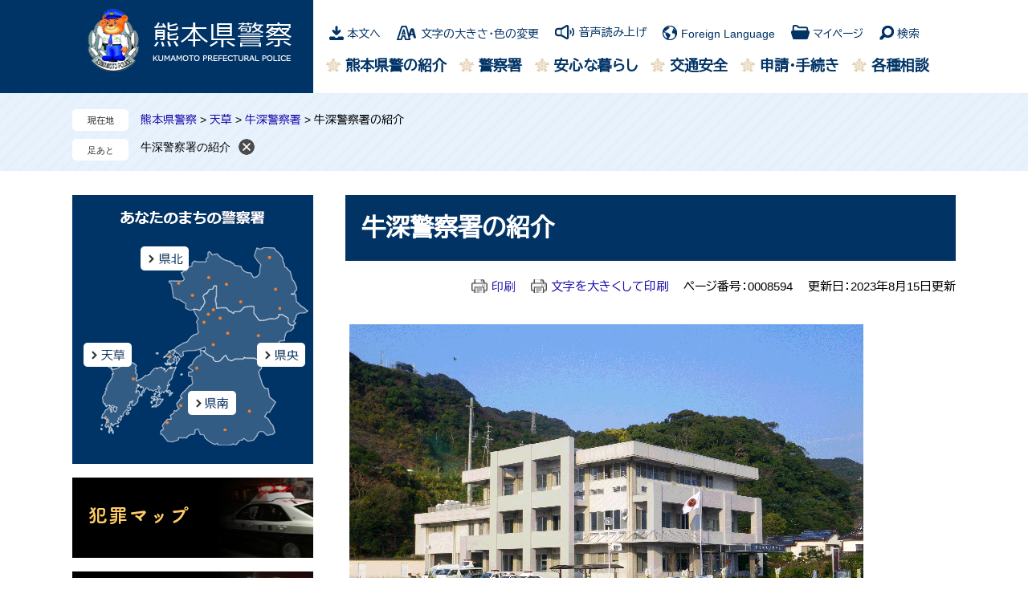

--- FILE ---
content_type: text/html
request_url: https://www.pref.kumamoto.jp/site/police/8594.html
body_size: 8133
content:
<!DOCTYPE html>
<html lang="ja">
<head>
	<!-- Google Tag Manager -->
<script>(function(w,d,s,l,i){w[l]=w[l]||[];w[l].push({'gtm.start':
new Date().getTime(),event:'gtm.js'});var f=d.getElementsByTagName(s)[0],
j=d.createElement(s),dl=l!='dataLayer'?'&l='+l:'';j.async=true;j.src=
'https://www.googletagmanager.com/gtm.js?id='+i+dl;f.parentNode.insertBefore(j,f);
})(window,document,'script','dataLayer','GTM-MHNSL4B');</script>
<!-- End Google Tag Manager -->
	<meta http-equiv="X-UA-Compatible" content="IE=edge">
	<meta charset="utf-8">
	<meta name="keywords" content="牛深警察署の紹介">
	<meta name="description" content="">
	<meta name="viewport" content="width=device-width, initial-scale=1.0">
	<title>牛深警察署の紹介 - 熊本県ホームページ</title>
	<link rel="shortcut icon" href="/favicon.ico" type="image/vnd.microsoft.icon" />
<link rel="icon" href="/favicon.ico" type="image/vnd.microsoft.icon" />
<link rel="apple-touch-icon" href="/apple-touch-icon.png" />
<link rel="stylesheet" media="print" href="/ssi/css/print.css" />
<script src="/ssi/js/escapeurl.js"></script>
<script src="/ssi/js/jquery.js"></script>
<script src="/ssi/js/jquery-migrate.js"></script>
<script src="/ssi/js/common.js"></script>
<script src="/ssi/js/s-google.js"></script>
<script src="/ssi/js/search-open-page-id.js"></script>
<script src="/ssi/js/last-page-parts-load-1.js"></script>
<script src="/ssi/js/footstep.js"></script>
<link rel="stylesheet" href="/ssi/css/footstep.css" />
<script src="//cdn1.readspeaker.com/script/11775/webReader/webReader.js?pids=wr&amp;forceAdapter=ioshtml5&amp;disable=translation,lookup"></script>
<script src="https://hps.transer.com/atasp/pagetrans2/crosslanguage-translate.php?clientid=qp"></script>
	<script src="/ssi/js/site-kenkei.js"></script>
	<style  media="all">
		@import url("/ssi/css/site-kenkei.css");
	</style>
	
</head>
<body class="site site_7 site_detail detail side1 site_kenkei">
<!-- Google Tag Manager (noscript) -->
<noscript><iframe src="https://www.googletagmanager.com/ns.html?id=GTM-MHNSL4B"
height="0" width="0" style="display:none;visibility:hidden" title="Googleタグマネージャー"></iframe></noscript>
<!-- End Google Tag Manager (noscript) -->
<div id="fb-root"></div>
<script async defer crossorigin="anonymous" src="https://connect.facebook.net/ja_JP/sdk.js#xfbml=1&amp;version=v6.0"></script>
<!-- コンテナここから -->
<div id="container">
	<!-- レコメンドここから -->
	<script src="/ssi/js/recommend.js"></script>
<iframe style="display:none;" id="oProxy" src="https://wwwb.netcrew-analysis.jp/recommend/proxy.html" title="レコメンド情報"></iframe>
	<!-- レコメンドここまで -->
	<span class="hide" id="pagetop">ページの先頭です。</span>
	<span class="hide"><a href="#skip">メニューを飛ばして本文へ</a></span>

	<!-- ヘッダここから -->
	<div id="header">
		<div id="xp1" class="rs_preserve rs_skip rs_splitbutton rs_addtools rs_exp"></div>
		<noscript><p>当サイトはJavaScriptを使用したコンテンツや機能を提供しています。ご利用の際はJavaScriptを有効にしてください。</p></noscript>
		<div id="spm_wrap"><button type="button" id="spm_search"><span class="hide">検索</span></button><button type="button" id="spm_menu"><span class="hide">メニュー</span></button></div>
		<!-- ヘッダーここから -->
		<div id="header2">
			<div id="class_header2">
				<div id="sub_header2">
					<div id="he_left">
						<div id="logo"><a href="/site/police/"><img src="/img/site/kenkei/list/header_img.png" alt="熊本県ホームページ"></a></div>
					</div>
					<div id="he_right">
						<!-- リンクここから -->
						<ul id="header_link">
							<li id="hl_main"><a href="#skip">本文へ</a></li><!--
							--><li id="hl_support">
								<a href="javascript:void(0)" onclick="javascript:return false;" onkeypress="javascript:return false;" id="open_hl_support">文字の大きさ・色の変更</a>
								<div id="box_hl_support" class="box_hl">
									<!-- 文字の大きさ変更ここから -->
									<dl id="moji_size">
										<dt>文字の大きさ</dt><!--
										--><dd><a id="moji_default" href="javascript:fsc('default');" title="文字サイズを標準にする">標準</a></dd><!--
										--><dd><a id="moji_large" href="javascript:fsc('larger');" title="文字サイズを拡大する">拡大</a></dd>
									</dl>
									<!-- 文字の大きさ変更ここまで -->
									<!-- 背景の変更ここから -->
									<dl id="haikei_color">
										<dt>色の変更</dt><!--
										--><dd><a id="haikei_white" href="javascript:SetCss(1);" title="背景色を白色に変更する">白</a></dd><!--
										--><dd><a id="haikei_black" href="javascript:SetCss(2);" title="背景色を黒色に変更する">黒</a></dd><!--
										--><dd><a id="haikei_blue"  href="javascript:SetCss(3);" title="背景色を青色に変更する">青</a></dd>
									</dl>
									<!-- 背景の変更ここまで -->
									<button type="button" value="閉じる" id="close_hl_support" class="box_hl_close"><span>閉じる</span></button>
								</div>
							</li><!--
							--><li id="hl_voice"><div id="readspeaker_button1" class="rs_skip"><a href="//app-eas.readspeaker.com/cgi-bin/rsent?customerid=11775&amp;lang=ja_jp&amp;readid=main&amp;url=" onclick="readpage(this.href, 'xp1'); return false;" class="rs_href" rel="nofollow" accesskey="L">音声読み上げ</a></div></li><!--
							--><li id="hl_lang">
								<a href="javascript:void(0)" onclick="javascript:return false;" onkeypress="javascript:return false;" id="open_hl_lang" lang="en">Foreign Language</a>
								<div id="box_hl_lang" class="box_hl">
									<ul>
<li><a class="crosslanguage-translate-jaen cl-notranslate" href="https://www.pref.kumamoto.jp.e.qp.hp.transer.com/" lang="en">English</a></li>
<li><a class="crosslanguage-translate-jazhs cl-notranslate" href="https://www.pref.kumamoto.jp.c.qp.hp.transer.com/" lang="zh-cmn-Hans">中文簡体</a></li>
<li><a class="crosslanguage-translate-jazht cl-notranslate" href="https://www.pref.kumamoto.jp.t.qp.hp.transer.com/" lang="zh-cmn-Hant">中文繁体</a></li>
<li><a class="crosslanguage-translate-jako cl-notranslate" href="https://www.pref.kumamoto.jp.k.qp.hp.transer.com/" lang="ko">한국어</a></li>
<li><a class="crosslanguage-translate-jafr cl-notranslate" href="https://www.pref.kumamoto.jp.f.qp.hp.transer.com/" lang="fr">Français</a></li>
<li><a class="crosslanguage-translate-javi cl-notranslate" href="https://www.pref.kumamoto.jp.v.qp.hp.transer.com/" lang="vi">Tiếng Việt</a></li>
<li><a class="crosslanguage-translate-org cl-notranslate cl-norewrite" href="#" lang="ja">日本語</a></li>
</ul>
									<button type="button" value="閉じる" id="close_hl_lang" class="box_hl_close"><span>閉じる</span></button>
								</div>
							</li><!--
							--><li id="hl_mypage">
								<a href="javascript:void(0)" onclick="javascript:return false;" onkeypress="javascript:return false;" id="open_hl_mypage">マイページ</a>
								<div id="box_hl_mypage" class="box_hl">
									<div id="keep_page_box"></div>
									<button type="button" value="閉じる" id="close_hl_mypage" class="box_hl_close"><span>閉じる</span></button>
								</div>
							</li><!--
							--><li id="hl_search">
								<a href="javascript:void(0)" onclick="javascript:return false;" onkeypress="javascript:return false;" id="open_hl_search">検索</a>
								<div id="box_hl_search" class="box_hl">
									<!-- 検索ここから -->
									<div id="top_search_keyword">
										<!-- Googleカスタム検索ここから -->
										<form action="/site/police/search-police.html" method="get" id="cse-search-box" name="cse-search-box">
											<input type="hidden" name="cx" value="ef84f9ff63918a6b1"><!--
											--><input type="hidden" name="cof" value="FORID:11"><!--
											--><input type="hidden" name="ie" value="UTF-8"><!--
											--><label for="tmp_query">キーワードでさがす</label><!--
											--><input type="text" name="q" value="" id="tmp_query"><!--
											--><input type="submit" value="検索" id="submit" name="sa">
										</form>
										<script src="https://www.google.com/coop/cse/brand?form=cse-search-box"></script>
										<!-- Googleカスタム検索ここまで -->
										<div id="cse_filetype">
											<fieldset>
												<legend><span class="hide">検索対象</span></legend>
												<span class="cse_filetypeselect"><input type="radio" name="google_filetype" id="filetype_all" checked="checked"><label for="filetype_all">すべて</label></span>
												<span class="cse_filetypeselect"><input type="radio" name="google_filetype" id="filetype_html"><label for="filetype_html">ページ</label></span>
												<span class="cse_filetypeselect"><input type="radio" name="google_filetype" id="filetype_pdf"><label for="filetype_pdf">PDF</label></span>
											</fieldset>
										</div>
									</div>
									<!-- 検索ここまで -->
									<!-- ページ番号検索ここから -->
									<div id="top_search_page_id_wrap">
										<label for="open_page_id">ページ番号でさがす</label><!--
										--><div id="top_search_page_id">
											<input type="text" id="open_page_id" name="open_page_id" value=""><!--
											--><input type="submit" value="表示" id="open_page_id_submit" name="open_page_id_submit" onclick="javascript:search_open_page_id();" onkeypress="javascript:search_open_page_id();">
										</div>
										<div id="open_page_id_message"></div>
									</div>
									<!-- ページ番号検索ここまで -->
									<button type="button" value="閉じる" id="close_hl_search" class="box_hl_close"><span>閉じる</span></button>
								</div>
							</li>
						</ul>
						<!-- リンクここまで -->
						<!-- グローバルここから -->
						<div id="top_search">
							<div id="top_search_box">
								<ul id="gnav">
									<li id="gnav1"><a href="/site/police/list17.html">熊本県警の紹介</a></li>
									<li id="gnav2"><a href="/site/police/list18.html">警察署</a></li>
									<li id="gnav3"><a href="/site/police/list19.html">安心な暮らし</a></li>
									<li id="gnav4"><a href="/site/police/list20.html">交通安全</a></li>
									<li id="gnav5"><a href="/site/police/list21.html">申請・手続き</a></li>
									<li id="gnav6"><a href="/site/police/list22.html">各種相談</a></li>
								</ul>
							</div>
						</div>
						<!-- グローバルここまで -->
					</div>
				</div>
			</div>
		</div>
		<!-- ヘッダーここまで -->
	</div>
	<!-- ヘッダここまで -->

	<!-- ぱんくずナビここから -->
	<div id="pankuzu_wrap">
		<!-- [[pankuzu_start]] -->
		<div class="pankuzu">
			<span class="icon_current">現在地</span>
			<span class="pankuzu_class"><a href="/site/police/">熊本県警察</a></span>
			<span class="pankuzu_mark"> &gt; </span>
			<span class="pankuzu_class"><span class="pankuzu_class"><a href="/site/police/list26.html">天草</a></span><span class="pankuzu_mark"> &gt; </span><span class="pankuzu_class"><a href="/site/police/list26-139.html">牛深警察署</a></span><span class="pankuzu_mark"> &gt; </span></span>
			<span class="pankuzu_class pankuzu_class_current">牛深警察署の紹介</span>
		</div>
		<!-- [[pankuzu_end]] -->
		<!-- [[pankuzu_life_start]] --><!-- [[pankuzu_life_end]] -->
	</div>
	<!-- ぱんくずナビここまで -->

	<div id="mymainback">
		<div id="mymainback_komamoto">

			<!-- メインここから -->
			<div id="main">
				<div id="main_a">
					<hr class="hide">
					<p class="hide" id="skip">本文</p>

					<div id="main_header">
						<h1>牛深警察署の紹介</h1>
					</div>

					<!-- main_bodyここから -->
					<div id="main_body">

						<div id="content_header">
							<span class="link_print"><a id="print_mode_link" href="javascript:print_normal();">印刷</a></span>
							<span class="link_print"><a id="print_mode_link_large" href="javascript:print_largeFont();">文字を大きくして印刷</a></span>
							<span class="open_page_id">ページ番号：0008594</span>
							<span>更新日：2023年8月15日更新</span>
						</div>

						
						<div class="detail_free" ><p><img alt="牛深警察署の紹介の画像" src="/uploaded/image/11308.gif" style="margin:5px; text-align:center" title=" "><br>
​牛深警察署</p>

<p>〒863&minus;1902<br>
天草市久玉町5705番地4<br>
電話番号0969（73）2110</p>

<h2 class="title">管轄区域</h2>

<p>牛深警察署は、天草市の一部（牛深町・久玉町・魚貫町・二浦町・深海町・河浦町・天草町大江向）を管轄する警察署です。<br>
東西に14キロ、南北に27キロ、面積は約211平方キロメートルで、人口は約1万5千人です。<br>
県下最大の漁港を有し、毎年4月の「ハイヤ祭り」、12月の「あかね市」には、多くの観光客で賑わいます。</p>

<h2 class="title">地図</h2>
</div><div class="detail_map"><iframe src="https://www.google.com/maps/embed?pb=!1m18!1m12!1m3!1d3376.012635689134!2d130.02887361516756!3d32.20389018114897!2m3!1f0!2f0!3f0!3m2!1i1024!2i768!4f13.1!3m3!1m2!1s0x353fd6fb68b02a41%3A0xd18d8255470bc5ad!2z5pel5pys44CB44CSODYzLTE5MDIg54aK5pys55yM5aSp6I2J5biC5LmF546J55S677yV77yX77yQ77yV4oiS77yU!5e0!3m2!1sja!2smm!4v1599643918639!5m2!1sja!2smm" width="600" height="450" frameborder="0" style="border:0;" allowfullscreen="" aria-hidden="false" title="牛深警察署の紹介の地図"tabindex="0"></iframe>　　</div><div>
<a href="https://support.google.com/maps/topic/3311560?hl=ja&amp;ref_topic=3093612" target="_blank">地図の読み込みに関する問題が発生したとき</a><span class="external_link_text">＜外部リンク＞</span>
</div>


<div id="section_footer">
	<div id="section_footer_ttl"><h2>このページに関するお問い合わせ先</h2></div>
	<div id="section_footer_detail">
		<span class="sf_name"><a href="/site/police/list26.html">警察署（天草ブロック）</a></span><span class="sf_name2">牛深警察署</span><br>
		
		<span class="sf_tel">Tel：0969-73-2110</span>
		
		
	</div>
</div>
						
						

						<div id="content_footer">
							<div id="sns_button_wrap">
<span id="sns_button_twitter"><script>document.write('<a href="https://twitter.com/share?url='+htmlspecialchars_URL(location.href)+'&text='+encodeURI(document.title)+'" target="_blank"><img src="/img/common/sns/icon_sns_tw.png" alt="ツイートする" width="32" height="32" /></a>');</script></span>
<span id="sns_button_facebook"><script>document.write('<a href="https://www.facebook.com/sharer/sharer.php?u='+htmlspecialchars_URL(location.href)+'" target="_blank"><img src="/img/common/sns/icon_sns_fb.png" alt="シェアする" width="32" height="32" /></a>');</script></span>
<span id="sns_button_line"><script>document.write('<a href="https://line.me/R/msg/text/?'+htmlspecialchars_URL(location.href)+'" target="_blank"><img src="/img/common/sns/icon_sns_line.png" alt="ラインで送る" width="32" height="32" /></a>');</script></span>
</div>
						</div>
						<!-- [[add-template-pdf]] -->
						<!-- [[add-template-windowsmediaplayer]] -->

					</div>
					<!-- main_bodyここまで -->

				</div>
			</div>
			<!-- メインここまで -->
			<hr class="hide">

			<!-- サイドバー1ここから -->
			<div id="sidebar1">
				<!-- 重要なお知らせここから -->
				<!-- 重要なお知らせここまで -->
				<div>
				<img src="/img/site/kenkei/list/map_img.png" usemap="#ImageMap" alt="あなたのまちの警察署">
				<map name="ImageMap">
				<area shape="rect" coords="86,64,147,95" href="/site/police/list24.html" alt="県北" />
				<area shape="rect" coords="230,183,292,215" href="/site/police/list23.html" alt="県央" />
				<area shape="rect" coords="13,186,74,215" href="/site/police/list26.html" alt="天草" />
				<area shape="rect" coords="143,243,205,275" href="/site/police/list25.html" alt="県南" />
				</map>
				</div>

				<!-- サブサイト共通自由記入エリア ここから -->
				<!-- [[item_free_area_3000_head]] --><div class="free_box"><p><a href="/site/police/90826.html" target="_self"><img alt="jiyuu1" src="/uploaded/image/5.png" style="height:100px; width:300px" /></a></p>
</div><div class="free_box"><p><a href="/site/police/51969.html"><img alt="juyuu2" src="/uploaded/image/6.png" style="height:100px; width:300px" /></a></p>
</div><div class="free_box"><p><a href="http://www.ishitsu.police.pref.kumamoto.jp/" target="_blank"><img alt="落とし物さがしリンクの画像" src="/uploaded/image/53318.png" style="height:100px; width:300px" /></a><span class="external_link_text">＜外部リンク＞</span></p>
</div><!-- [[item_free_area_3000_tail]] -->
				<!-- サブサイト共通自由記入エリア ここまで -->

				<!-- レコメンドここから -->
				<div id="recommend_tag" style="display: none;">
					<div id="sidebar_recommend">
						<div id="recommend_title"><h2><span>このページを見ている人は</span><span>こんなページも見ています</span></h2></div>
						<!-- [[recommend_tag]] -->
					</div>
				</div>
				<!-- レコメンドここまで -->

				<!-- AIレコメンドここから -->
				<div id="ai_recommend_tag" style="display: none;">
					<div id="sidebar_ai_recommend">
						<div id="ai_recommend_title"><h2><span>AI（人工知能）は</span><span>こんなページをおすすめします</span></h2></div>
						<!-- [[ai_recommend_tag]] -->
					</div>
				</div>
				<!-- AIレコメンドここまで -->

			</div>
			<!-- サイドバー1ここまで -->

			<!-- サイドバー2ここから -->
			<!-- サイドバー2ここまで -->
		</div>

	</div><!-- 3カラム終わり -->

	<!-- フッタここから -->
	<div id="footer">
		<div id="footer_navi">
			<ul>
				<li><a href="/index2.html">熊本県公式トップ</a></li>
				<li><a href="/soshiki/1/56073.html">このサイトについて</a></li>
				<li><a href="/soshiki/1/56076.html">個人情報の取扱いについて</a></li>
				<li><a href="/soshiki/1/56078.html">免責事項・リンク等</a></li>
				<li><a href="/soshiki/1/56081.html">RSS配信について</a></li>
			</ul>
		</div>
		<div id="author_info">
			<div id="author_box">
				<div id="footer_link_pagetop">
					<a href="#pagetop">
						<img src="/img/site/kenkei/top/page-top.png" alt="ページの先頭へ" width="169" height="100">
					</a>
				</div>
				<ul>
					<li><span class="contact">熊本県警察本部</span></li>
					<li class="address_box">
						<p class="f_address">〒862-8610　熊本県熊本市中央区水前寺6丁目18番1号</p>
						<p class="f_contact">
							<span>096-381-0110（代表）<br>
							（電話受付：平日　午前8時30分から午後5時）</span>
						</p>
						<p class="f_detail"></p></li>
					<li><span class="access"><a href="/soshiki/1/56085.html">アクセス</a></span></li>
				</ul>
			</div>
			<div id="copyright"><p lang="en">Copyright &#169; Kumamoto Prefectural Government. All Rights Reserved.<br>Copyright &#169; 2010 kumamoto pref.kumamon.</p></div>
		</div>
	</div>
	<!-- フッタここまで -->

</div>
<!-- コンテナここまで -->

<!-- AIレコメンドここから -->
<script src="/ssi/js/ai-recommend-lib.js"></script>
<script src="/ssi/js/ai-recommend.js"></script>
<!-- AIレコメンドここまで -->


</body>
</html>

--- FILE ---
content_type: text/css
request_url: https://www.pref.kumamoto.jp/ssi/css/site-kenkei.css
body_size: 27222
content:
@charset "utf-8";
@import url('https://fonts.googleapis.com/css2?family=BIZ+UDPGothic&family=Roboto:wght@100&display=swap');
/* 全体 */
html {
	font-size: 62.5%;
}
body {
	margin: 0px;
	padding: 0px;
	border: 0px;
	font-size: 1.6rem;
	line-height: 1.5;
	word-break: break-all;
	word-wrap: break-word;
	min-width: 1100px;
}

#container {
	width: auto;
	height: auto;
	margin: 0px;
	padding: 0px;
}

/* ヘッダ */
#header {
	width: auto;
	height: auto;
	margin: 0px;
	padding: 0px;
}

/* フッタ */
#footer {
	clear: both;
	width: auto;
	height: auto;
	margin: 0px;
	padding: 0px;
}

/* メイン */
#mymainback_komamoto {
	clear: both;
	float: none;
	display: -webkit-box;
	display: -ms-flexbox;
	display: flex;
	-ms-flex-wrap: wrap;
	    flex-wrap: wrap;
	-webkit-box-pack: justify;
	    -ms-flex-pack: justify;
	        justify-content: space-between;
	-webkit-box-align: stretch;
	    -ms-flex-align: stretch;
	        align-items: stretch;
	width: 98%;
	max-width: 1100px;
	height: auto;
	margin: 0px auto;
	padding: 0px;
}

#main {
	float: none;
	-webkit-box-ordinal-group: 12;
	    -ms-flex-order: 11;
	        order: 11;
	width: 100%;
	margin: 0px;
	padding: 0px;
}

#main_a {
	margin: 0px;
	padding: 0px;
}

#main_body {
	margin: 0px;
	padding: 0px;
}

/* サイド */
#sidebar1 {
	float: none;
	-webkit-box-ordinal-group: 11;
	    -ms-flex-order: 10;
	        order: 10;
	width: 300px;
	margin: 0px;
	padding: 0px;
}

#sidebar2 {
	float: none;
	-webkit-box-ordinal-group: 13;
	    -ms-flex-order: 12;
	        order: 12;
	width: 300px;
	margin: 0px;
	padding: 0px;
}

.side1 #main {
	width: calc(100% - 300px);
}
.side1 #main_a {
	padding-left: 40px;
}

.side2 #main {
	width: calc(100% - 300px);
}
.side2 #main_a {
	padding-right: 40px;
}

.side1.side2 #main {
	width: calc(100% - 600px);
}
.side1.side2 #main_a {
	padding-left: 40px;
	padding-right: 40px;
}

.side1 hr.hide,
.side2 hr.hide {
	display: none;
}



/********** 1 共通 **********/

/* スマートフォンのPC表示切り替えボタンを非表示に */
#viewPCMode{
	display: none;
}

/* float clear */
.cf:before,
.cf:after {
	content: "";
	display: table;
}
.cf:after {
	clear: both;
}
/* For IE 6/7 (trigger hasLayout) */
.cf {
	zoom: 1;
}

/* スマートフォン用 */
#sp_page_index_link_wrap {
	display: none;
}
#spm_wrap {
	display: none;
}
.sp_button {
	display: none;
}

/* レスポンシブアコーディオン用 */
.acc_title + input {
	display: none;
}
.acc_icon {
	display: none;
}

/* 隠す */
.hide {
	display: block;
	width: 0px;
	height: 0px;
	margin: 0px;
	padding: 0px;
	clip: rect(0,0,0,0);
	overflow: hidden;
}
hr.hide {
	border: none;
}

/* 承認枠 */
#approval_table {
	font-size: 1.4rem;
}


/********** 2 基本設定 **********/

/* フォント */
body {
	font-family: Arial, 'BIZ UDPGothic', Meiryo, メイリオ, 'Hiragino Kaku Gothic ProN', 'ヒラギノ角ゴ ProN W3', Osaka, sans-serif;
}
em {
	font-family: Arial, 'BIZ UDPGothic', 'Hiragino Kaku Gothic ProN', 'ヒラギノ角ゴ ProN W3', Osaka, 'MS PGothic', sans-serif;
}

.mincho {
	font-family: '游明朝', 'Yu Mincho', '游明朝体', 'YuMincho', 'ヒラギノ明朝 Pro W3', 'Hiragino Mincho Pro', 'HiraMinProN-W3', serif;
}

/* リンク */
a:link {
	color: #1a0dab;
	text-decoration: none;
}
a:visited {
	color: #660099;
	text-decoration: none;
}
a:active {
	color: #cc0000;
	text-decoration: underline;
}
a:hover {
	color: #000000;
	text-decoration: underline;
}

a img {
	border: none;
	-webkit-transition: opacity 0.5s;
	-o-transition: opacity 0.5s;
	transition: opacity 0.5s;
}
a:hover img {
	opacity: 0.7;
}

input[type="button"],
input[type="submit"],
button {
	cursor: pointer;
	font-family: Arial, 'BIZ UDPGothic', Meiryo, メイリオ, 'Hiragino Kaku Gothic ProN', 'ヒラギノ角ゴ ProN W3', Osaka, sans-serif;
	font-size: 1.6rem;
}

input[type="text"],
textarea,
select {
	font-family: Arial, 'BIZ UDPGothic', Meiryo, メイリオ, 'Hiragino Kaku Gothic ProN', 'ヒラギノ角ゴ ProN W3', Osaka, sans-serif;
	font-size: 1.6rem;
}

/* 外部リンク */
.external_link_text {
	display: none;
}

/* 基本タグ */
p {
	margin: 1em 0px;
	word-break: normal;
	word-wrap: break-word;
}

hr {
	clear: both;
}

/* テーブル */
#main_body table {
	border: 2px solid #aecdec;
	border-collapse: collapse;
	margin: 0px 0px 10px;
	max-width: 100%;
}
#main_body th {
	border: 2px solid #aecdec;
	background: #e1e7ec;
	border-collapse: collapse;
	padding: 0.5em;
}
#main_body td {
	border-color: #aecdec;
	border-collapse: collapse;
	border-style: solid;
	border-width: 1px;
	padding: 0.5em;
}
/* テーブル（borderを「0」に設定した場合は罫線を表示させない） */
/*
#main_body table[border="0"],
#main_body table[border="0"] th,
#main_body table[border="0"] td {
	border-width: 0px;
}
*/
/* テーブル内のpタグのマージンを0にする */
#main_body table p {
	margin: 0;
}

/* 見出し */
#main_header {
	margin-bottom: 20px;
}
#main_header h1 {
	margin: 0px;
	padding: 0.8em 20px;
	background: #023365;
	border: none;
	font-size: 3rem;
	font-weight: bold;
	line-height: 3.4rem;
	color: #ffffff;
}

#main_body h2 {
	clear: both;
	margin: 20px 0px;
	padding: 0.8em 20px;
	font-weight: bold;
	background: #e7f2fd;
	border-bottom: 3px solid #023365;
	font-size: 1.8rem;
	line-height: 3.4rem;
}

#main_body h3 {
	clear: both;
	margin: 20px 0px;
	padding: 0.6em 20px;
	border: none;
	font-weight: bold;
	background: #e1e7ec;
	/* font-size: 1.6rem; */
	line-height: 3.4rem;
}

#main_body h4 {
	clear: both;
	margin: 20px 0px;
	padding: 0.6em 20px;
	background: transparent;
	font-weight: bold;
	border-bottom: 5px solid #aecdec;
	font-size: 1.6rem;
	line-height: 3.4rem;
}

#main_body h5 {
	clear: both;
	margin: 20px 0px;
	padding: 0.5em 20px;
	background: transparent;
	font-weight: bold;
	border-bottom: 5px solid #e0e6eb;
	font-size: 1.6rem;
	line-height: 3.4rem;
}

#main_body h6 {
	clear: both;
	margin: 20px 0px;
	padding: 0.5em 20px;
	background: transparent;
	font-size: 1.6rem;
	font-weight: bold;
	line-height: 3.4rem;
	border-bottom: 1px solid #e0e6eb;
}

/*--------- ヘッダーtopここから --------------*/

#header2_kumamoto{
	width: 1100px;
	margin: 0px auto;
	position: relative;
}
#header2_kumamoto_top #he_right{
	margin-left: 300px;
	padding: 0px;
	text-align: left;
}
#header2_kumamoto_top #he_right #header_link{
	display: -webkit-box;
	display: -ms-flexbox;
	display: flex;
	-webkit-box-pack: center;
	    -ms-flex-pack: center;
	        justify-content: center;
	-webkit-box-align: center;
	    -ms-flex-align: center;
	        align-items: center;
	margin: 0px;
	padding: 0px;
	padding-top: 20px;
	list-style: none;
	font-size: 1.4rem;
	position: absolute;
	z-index: 1;
}
#header2_kumamoto_top #he_right #header_link > li{
	display: block;
	margin: 0px;
	margin-left: 15px;
	padding: 0px;
	height: 0;
	background: #000000;
}

#header2_kumamoto_top #he_right #header_link > li > a,
#header2_kumamoto_top #he_right #header_link > li > #readspeaker_button1 > a {
	display: block;
	background-repeat: no-repeat;
	background-position: left center;
	line-height: 2rem;
	color: #ffffff;
	padding: 0px 0px 0px 35px;
	text-shadow: 0px 0px 4px #023365,0px 0px 4px #023365,0px 0px 4px #023365,0px 0px 4px #023365;
}
#header2_kumamoto_top #he_right #header_link #hl_main > a{
	background-image: url(/img/site/kenkei/top/main_bgw.png);
}
#header2_kumamoto_top #he_right #header_link #hl_support > a{
	background-image: url(/img/site/kenkei/top/support_bgw.png);
}
#header2_kumamoto_top #he_right #header_link #hl_voice > a,
#header2_kumamoto_top #he_right #header_link > li#hl_voice > #readspeaker_button1 > a {
	background-image: url(/img/site/kenkei/top/voice_bgw.png);
}
#header2_kumamoto_top #he_right #header_link #hl_lang > a{
	background-image: url(/img/site/kenkei/top/lang_bgw.png);
}
#header2_kumamoto_top #he_right #header_link #hl_mypage > a{
	background-image: url(/img/site/kenkei/top/file_bgw.png);
}
#header2_kumamoto_top #he_right #header_link #hl_search > a{
	background-image: url(/img/site/kenkei/top/search_bgw.png);
}
#kumamoto_top_slide{
	width: 1100px;
	margin: 0px auto;
}
#header2_kumamoto_top #top_search{
	position: absolute;
	top: 0;
	margin-top: 100px;
	width: 300px;
}
#kumamoto_search_navi #gnav{
	display: block;
	width: auto;
	margin: 0px;
	padding: 20px 30px;
	list-style: none;
}
#kumamoto_photo{
	/* width: 800px; */
	/* height: 550px; */
}
/* Slider */
.slick-slider
{
	position: relative;

	display: block;
	-webkit-box-sizing: border-box;
	        box-sizing: border-box;

	-webkit-user-select: none;
	   -moz-user-select: none;
	    -ms-user-select: none;
	        user-select: none;

	-webkit-touch-callout: none;
	-khtml-user-select: none;
	-ms-touch-action: pan-y;
	    touch-action: pan-y;
	-webkit-tap-highlight-color: transparent;
}

.slick-list
{
	position: relative;

	display: block;
	overflow: hidden;

	margin: 0;
	padding: 0;
}
.slick-list:focus
{
	outline: none;
}
.slick-list.dragging
{
	cursor: pointer;
	cursor: hand;
}

.slick-slider .slick-track,
.slick-slider .slick-list
{
	-webkit-transform: translate3d(0, 0, 0);
	    -ms-transform: translate3d(0, 0, 0);
	        transform: translate3d(0, 0, 0);
}

.slick-track
{
	position: relative;
	top: 0;
	left: 0;

	display: block;
}
.slick-track:before,
.slick-track:after
{
	display: table;

	content: '';
}
.slick-track:after
{
	clear: both;
}
.slick-loading .slick-track
{
	visibility: hidden;
}

.slick-slide
{
	display: none;
	float: left;

	height: 100%;
	min-height: 1px;
}
[dir='rtl'] .slick-slide
{
	float: right;
}
.slick-slide img
{
	display: block;
}
.slick-slide.slick-loading img
{
	display: none;
}
.slick-slide.dragging img
{
	pointer-events: none;
}
.slick-initialized .slick-slide
{
	display: block;
}
.slick-loading .slick-slide
{
	visibility: hidden;
}
.slick-vertical .slick-slide
{
	display: block;

	height: auto;

	border: 1px solid transparent;
}
.slick-arrow.slick-hidden {
	display: none;
}
#kumamoto_photo_wrap{
	margin-left: 300px;
	position: relative;	
}
#mp_control_box{
	position: absolute;
	bottom: 20px;
	left: 30px;
	display: -webkit-box;
	display: -ms-flexbox;
	display: flex;
	-webkit-box-align: center;
	    -ms-flex-align: center;
	        align-items: center;
}
#mp_control_box ul{
	display: -webkit-box;
	display: -ms-flexbox;
	display: flex;
	margin: 0px;
	margin-left: 14px;
	padding: 0px;
	list-style: none;
}
#mp_control_box ul li button{
	display: block;
	margin-left: 6px;
	width: 14px;
	height: 14px;
	background: #ffffff;
	line-height: 1.6rem;
	border: 0.5px solid #333333;
/* 	font-size: 0; */
	border-radius: 100%;
	text-align: left;
	text-indent: -9999em;
	overflow: hidden;
}
#mp_control_box ul .slick-active button{
	background: #ffcc66;
}
#mp_control_prev{
	position: absolute;
	padding: 0px;
	top: 250px;
	left: 35px;
	width: 34px;
	height: 52px;
	border: none;
	background: none;
}
#mp_control_pause{
	display: block;
	font-size: 1.4rem;
	font-weight: bold;
	line-height: 2.2rem;
	padding: 0px;
	border: none;
	color: #ffffff;
	background: none;
	text-shadow: 0px 0px 2px #000, 0px 0px 2px #000, 0px 0px 2px #000;
}
#mp_control_play{
	display: none;
	font-size: 1.4rem;
	font-weight: bold;
	line-height: 2.2rem;
	padding: 0px;
	border: none;
	color: #ffffff;
	background: none;
	text-shadow: 0px 0px 2px #000, 0px 0px 2px #000, 0px 0px 2px #000;
}
#mp_control_next{
	position: absolute;
	padding: 0px;
	top: 250px;
	right: 35px;
	width: 34px;
	height: 52px;
	border: none;
	background: none;
}
/*-- ---------ヘッダーtopここまで -----------*/
/********** 3 ヘッダ **********/

/* ヘッダ */
#header {
	font-size: 1.5rem;
}

#class_header2 {
	width: 100%;
}

#sub_header2 {
	width: 98%;
	max-width: 1100px;
	margin: 0px auto;
	position: relative;
}

#class_header2:before {
	content: '';
	width: 50%;
	height: 175px;
	background: #003366;
	position: absolute;
	z-index: -100;
}

#he_left {
	width: 300px;
	position: absolute;
	top: 0px;
	left: 0px;
	z-index: 1;
	background-color: #003366;
}
#he_left #logo {
	margin: 0px;
}
#he_left #logo a {
	display: block;
}
#he_left #logo img {
	width: 254px;
	height: 78px;
	padding: 11px 26px 11px 19px;
}

#he_right {
	margin-left: 300px;
	padding: 20px 0px 14px;
	text-align: left;
	background: #ffffff;
}
.site_index #he_right{
	background: #003366;
}

ul#header_link {
	margin: 0px;
	padding: 0px;
	list-style: none;
	font-size: 1.4rem;
}
ul#header_link > li {
	display: inline-block;
	vertical-align: middle;
	margin: 0px 0px 0px 20px;
	text-align: left;
}
ul#header_link > li > a,
ul#header_link > li > #readspeaker_button1 > a {
	display: block;
	background-color: transparent;
	background-repeat: no-repeat;
	background-position: left center;
	line-height: 2rem;
	color: #023365;
}
ul#header_link > li#hl_main > a {
	background-image: url(/img/site/kenkei/top/main_bgb.png);
	padding: 3px 0px 0px 22px;
}
ul#header_link > li#hl_support > a {
	background-image: url(/img/site/kenkei/top/support_bgb.png);
	padding: 3px 0px 0px 30px;
}
ul#header_link > li#hl_voice > a,
ul#header_link > li#hl_voice > #readspeaker_button1 > a {
	background-image: url(/img/site/kenkei/top/voice_bgb.png);
	padding: 10px 0px 10px 30px;
}
ul#header_link > li#hl_lang > a {
	background-image: url(/img/site/kenkei/top/lang_bgb.png);
	padding: 3px 0px 0px 23px;
}
ul#header_link > li#hl_mypage > a {
	background-image: url(/img/site/kenkei/top/file_bgb.png);
	padding: 4px 0px 0px 27px;
}
ul#header_link > li#hl_search > a {
	background-image: url(/img/site/kenkei/top/search_bgb.png);
	padding: 3px 0px 0px 22px;
}

/* メニュー展開 */
#hl_support,
#hl_lang,
#hl_mypage,
#hl_search {
	position: relative;
}

.box_hl {
	display: none;
	position: absolute;
	top: 100%;
	right: 0px;
	z-index: 100;
	background: #fff;
	border: 1px solid #c0cec9;
	-webkit-box-sizing: border-box;
	        box-sizing: border-box;
	font-size: 1.5rem;
	margin: 0px;
	padding: 0px;
	width: 345px;
	min-width: 18em;
	text-align: center;
}
.box_hl.box_hl_open {
	display: block;
}
.site_index .box_hl {
	top: 1.4em;
}

.box_hl_close {
	display: block;
	width: 100%;
	border: none;
	background: #333;
	color: #fff;
	font-size: 1.5rem;
	line-height: 1.3;
	margin: 0px;
	padding: 3px 0px;
	text-align: center;
}
.box_hl_close span {
	display: inline-block;
	background: url(/img/common/icon_close.png) no-repeat left center;
	padding: 6px 0px 4px 20px;
}

/* 文字の大きさ・色の変更 */
#box_hl_support dl {
	margin: 0px 0px 20px;
	padding: 0px;
}
#box_hl_support dl:first-child {
	margin: 20px 0px 15px;
}
#box_hl_support dl dt {
	display: inline-block;
	vertical-align: middle;
	width: 6em;
	text-align: right;
	margin: 0px 19px 0px 0px;
	padding: 0px;
}
#box_hl_support dl dd {
	display: inline-block;
	vertical-align: middle;
	margin: 0px;
	padding: 0px;
}
#box_hl_support dl dd a {
	display: block;
	background: #fff;
	border: 1px solid #c0cec9;
	color: #333;
	line-height: 1.9rem;
	text-decoration: none;
	margin: 0px 0px 0px 1px;
	padding: 7px 9px;
}

#box_hl_support dl dd a#moji_default {
	padding-left: 10px;
	padding-right: 10px;
}
#box_hl_support dl dd a#moji_large {
	font-size: 1.9rem;
	padding-left: 7px;
	padding-right: 7px;
}

#box_hl_support dl dd a#haikei_white {
	border-color: #c0cec9;
	background: #fff !important;
	color: #333 !important;
}
#box_hl_support dl dd a#haikei_black {
	border-color: #000;
	background: #000 !important;
	color: #fff !important;
}
#box_hl_support dl dd a#haikei_blue {
	border-color: #00f;
	background: #00f !important;
	color: #ff0 !important;
}

/* 自動翻訳 */
#box_hl_lang {
	width: 140px;
	min-width: 8em;
}
#box_hl_lang ul {
	margin: 0px;
	padding: 5px 15px;
	list-style: none;
}
#box_hl_lang ul li {
	margin: 10px 0px;
}

/* 検索 */
#box_hl_search.box_hl {
	background: #b0cee0;
}

#top_search_keyword {
	padding: 20px 20px 0px;
	text-align: left;
}
#cse-search-box label {
	display: block;
	width: 100%;
	color: #333;
	font-size: 1.5rem;
	font-weight: bold;
	margin-bottom: 5px;
}
#tmp_query {
	display: inline-block;
	vertical-align: middle;
	border: 1px solid #fff !important;
	border-right: none !important;
	border-radius: 5px 0px 0px 5px;
	-webkit-box-sizing: border-box;
	        box-sizing: border-box;
	margin: 0px;
	width: calc(100% - 40px) !important;
	height: 40px !important;
}
#submit {
	display: inline-block;
	vertical-align: middle;
	border: 1px solid #333;
	border-left: none;
	background: url(/img/common/icon_search.png) no-repeat center center #333;
	color: #fff;
	border-radius: 0px 5px 5px 0px;
	-webkit-box-sizing: border-box;
	        box-sizing: border-box;
	margin: 0px 0px 0px -1px;
	padding: 0px;
	width: 41px;
	height: 40px;
	text-align: left;
	text-indent: -9999em;
	overflow: hidden;
}

#cse_filetype fieldset {
	border: none;
	margin: 10px 0px;
	padding: 0px;
	text-align: right;
	font-size: 1.4rem;
}
#cse_filetype fieldset legend {
	display: none;
}
#cse_filetype fieldset span {
	display: inline-block;
	vertical-align: middle;
}
#cse_filetype fieldset span input {
	margin: 3px;
	display: inline-block;
	vertical-align: middle;
}
#cse_filetype fieldset span label {
	display: inline-block;
	vertical-align: middle;
}

/* ページ番号検索 */
#top_search_page_id_wrap {
	padding: 0px 20px 20px;
	text-align: left;
}
#top_search_page_id_wrap label {
	display: block;
	width: 100%;
	color: #333;
	font-size: 1.5rem;
	font-weight: bold;
	margin-bottom: 5px;
}
#open_page_id {
	display: inline-block;
	vertical-align: middle;
	border: 1px solid #fff !important;
	border-right: none !important;
	border-radius: 5px 0px 0px 5px;
	-webkit-box-sizing: border-box;
	        box-sizing: border-box;
	margin: 0px;
	width: calc(100% - 40px);
	height: 40px;
}
#open_page_id_submit {
	display: inline-block;
	vertical-align: middle;
	border: 1px solid #333;
	border-left: none;
	background: url(/img/common/icon_search.png) no-repeat center center #333;
	color: #fff;
	border-radius: 0px 5px 5px 0px;
	-webkit-box-sizing: border-box;
	        box-sizing: border-box;
	margin: 0px 0px 0px -1px;
	padding: 0px;
	width: 41px;
	height: 40px;
	text-align: left;
	text-indent: -9999em;
	overflow: hidden;
}

#open_page_id_message {
	margin-top: 10px;
}
#open_page_id_message:empty {
	margin-top: 0px;
}

/* グローバルナビ */
#top_search {
	background: none;
}

ul#gnav {
	padding: 0px;
	margin: 0px;
	list-style: none;
	width: 100%;
	display: -webkit-box;
	display: -ms-flexbox;
	display: flex;
	-ms-flex-wrap: wrap;
	    flex-wrap: wrap;
	-webkit-box-pack: start;
	    -ms-flex-pack: start;
	        justify-content: flex-start;
}
ul#gnav li {
	margin-left: 15px;
}

ul#gnav li a {
	display: block;
	background: none;
	color: #003366;
	font-size: 1.8rem;
	line-height: 4rem;
	font-weight: bold;
	background: url(/img/site/kenkei/list/snow_icon.png)no-repeat center left;
	padding: 2px 0px 0px 25px;
}

/********** 4 パンくず **********/

/* パンくず */
#pankuzu_wrap {
	padding: 20px 0px 15px;
	background: url(/img/site/kenkei/list/pankuzu_bg.png)no-repeat #e7f2fd;
	background-size: cover;
	font-size: 1.4rem;
}
#pankuzu_wrap > div {
	width: 98%;
	max-width: 1100px;
	margin-left: auto;
	margin-right: auto;
	-webkit-box-sizing: border-box;
	box-sizing: border-box;
}

.pankuzu {
	clear: both;
	margin-bottom: 5px;
	padding: 3px 0px 3px 8.5rem;
	position: relative;
}
.pankuzu .icon_current {
	display: none;
}
.pankuzu:first-child .icon_current {
	display: block;
	width: 7rem;
	height: auto;
	-webkit-border-radius: 3px;
	-moz-border-radius: 3px;
	background: #ffffff;
	color: #333333;
	border-radius: 5px;
	font-size: 1.1rem;
	line-height: 2rem;
	padding: 4px 0px 3px;
	-webkit-box-sizing: border-box;
	box-sizing: border-box;
	position: absolute;
	top: 0px;
	left: 0px;
	text-align: center;
}

#footstep_detail:before {
	display: block;
	width: 7rem;
	height: auto;
	-webkit-border-radius: 3px;
	-moz-border-radius: 3px;
	background: #ffffff;
	color: #333333;
	border-radius: 5px;
	font-size: 1.1rem;
	line-height: 2rem;
	padding: 4px 0px 3px;
}
#footstep {
	padding-left: 8.5rem;
}

/*
#footstep {
	padding-left: 0px;
}

#footstep_detail:before {
	content: '足あと';
	display: block;
	width: 7rem;
	height: auto;
	background: #fff;
	border-radius: 5px;
	font-size: 1.1rem;
	line-height: 2rem;
	text-align: center;
	-webkit-box-sizing: border-box;
	box-sizing: border-box;
	position: absolute;
	top: 0px;
	left: 0px;
	padding: 4px 0px 3px;
}

#footstep_detail {
	margin: 10px 0px 0px;
	font-size: 1.4rem;
	line-height: 1.4;
	position: relative;
	padding: 5px 0px 3px 8.5rem;
}
*/
#mymainback #footstep_wrap{
	display: none !important;
}

/********** 5 フッタ **********/

/* フッタ */
#footer {
	font-size: 1.5rem;
}

#back_or_pagetop {
	width: 98%;
	max-width: 1100px;
	margin: 0px auto;
	text-align: right;
}
#back_or_pagetop > div {
	display: inline-block;
	vertical-align: middle;
	margin-left: 5px;
}
#back_or_pagetop > div a {
	display: block;
	text-align: center;
	background: #e6e6e6;
	color: #000000;
	line-height: 2rem;
	padding: 10px 20px;
	width: 10em;
}

#footer_navi {
	background: #003366;
	color: #ffffff;
}
#footer_navi ul {
	width: 98%;
	max-width: 1100px;
	margin: 0px auto;
	padding: 20px 0px;
	list-style: none;
	text-align: center;
}
#footer_navi ul li {
	display: inline-block;
	vertical-align: middle;
	margin: 5px 10px 5px 0px;
	padding-right: 15px;
	border-right: 1px solid #ffffff;
	line-height: 2rem;
}
#footer_navi ul li a,
#footer_navi ul li a:link,
#footer_navi ul li a:hover,
#footer_navi ul li a:active,
#footer_navi ul li a:visited {
	color: currentColor;
}
#footer_navi ul li:last-child {
	margin-right: 0px;
	padding-right: 0px;
	border-right: none;
}

#author_info {
	padding-top: 25px;
	background: url(/img/site/kenkei/list/author_info_bg.png)no-repeat #003366;
	background-size: 2000px 175px;
	color: #ffffff;
}

#author_info a,
#author_info a:link,
#author_info a:hover,
#author_info a:active,
#author_info a:visited{
	color: currentColor;
}


#author_box {
	width: 98%;
	max-width: 1100px;
	margin: 0px auto;
	/* color: #ffffff; */
	text-align: center;
}
#author_box ul {
	list-style: none;
	margin: 0px;
	padding: 0px;
	display: -webkit-box;
	display: -ms-flexbox;
	display: flex;
	-webkit-box-pack: center;
	    -ms-flex-pack: center;
	        justify-content: center;
	-webkit-box-align: start;
	    -ms-flex-align: start;
	        align-items: flex-start;
}
#author_box ul li{
	text-align: left;
}
#author_box .contact {
	padding-right: 46px;
	font-weight: bold;
}
#author_box .access {
	padding-left: 46px;
	background: url(/img/site/kenkei/list/map_icon.png)no-repeat center left;
	background-position: 26px;
}
#author_box .access a {
	color: #ffffff;
}
#author_box p {
	margin: 0px;
}
.f_author,.f_number,.f_address {
	display: inline-block;
	vertical-align: middle;
}
#copyright p {
	margin: 0px;
	color: #ffffff;
	padding: 30px 0px 35px 0px;
	text-align: center;
	font-size: 1.4rem;
	line-height: 2rem;
}

/********** 6 バナー **********/

/* バナー広告 */
ul.banner_list {
	margin: 0px;
	padding: 0px;
	list-style: none;
	display: -webkit-box;
	display: -ms-flexbox;
	display: flex;
	-ms-flex-wrap: wrap;
	    flex-wrap: wrap;
	-webkit-box-pack: start;
	    -ms-flex-pack: start;
	        justify-content: flex-start;
}
ul.banner_list li {
	width: 200px;
	margin: 5px 10px;
}
ul.banner_list li img {
	width: 100%;
	height: auto;
}

.banner_text {
	display: block;
	padding: 10px;
	font-size: 1.4rem;
	line-height: 1.3;
	text-align: left;
}

/* バナー広告（縦並び） */
ul.banner_list.banner_list_side {
	display: block;
	max-width: 300px;
	margin: 0px auto 10px;
}
ul.banner_list.banner_list_side li {
	display: block;
	width: 100%;
	margin: 0px auto 10px;
}

/********** 7 リスト **********/

/* リスト（横並び） */
.navigation ul {
	margin: 0px;
	padding: 0px;
	list-style: none;
}
.navigation ul li,
.navigation > div {
	display: inline-block;
	vertical-align: middle;
	margin: 5px 10px 5px 0px;
	padding-right: 15px;
	border-right: 1px solid #666666;
	line-height: 1.4;
}
.navigation ul li:last-child,
.navigation > div:last-child {
	border-right: none;
	margin-right: 0px;
	padding-right: 0px;
}

/* リスト（一覧） */
.info_list ul {
	margin: 0px;
	padding: 0px;
	list-style: none;
}
.info_list ul li {
	margin: 0px;
	padding: 20px 0px 20px 20px;
	-webkit-box-sizing: border-box;
	box-sizing: border-box;
	position: relative;
	width: 100%;
	display: table;
	border-bottom: 1px solid #e1e7ec;
	font-size: 1.5rem;
	line-height: 2.7rem;
}

/*
.info_list ul li span a,.info_list ul li span a:active,.info_list ul li span a:hover {
	text-decoration: none;
	color: #0066cc;
}
*/

/* リスト（日付） */
.info_list.info_list_date ul li {
	width: 100%;
	display: table;
	border-bottom: 1px solid #e1e7ec;
	font-size: 1.5rem;
	line-height: 2.7rem;
}
.info_list.info_list_date ul li > span {
	display: table-cell;
	vertical-align: top;
	color: #4c4c4c;
}
/*
.info_list.info_list_date ul li > span a,.info_list.info_list_date ul li > span a:active,.info_list.info_list_date ul li > span a:hover {
	color: #0066cc;
	text-decoration: none;
}
*/
.info_list.info_list_date ul li > span.article_date {
	width: 11em;
}

/* リスト（サムネイル） */
.info_list.info_list_thum ul li {
	padding-left: 0px;
}
.info_list.info_list_thum ul li:before {
	display: none;
}

.list_pack {
	width: 100%;
	display: table;
}

.list_pack .article_img {
	display: table-cell;
	vertical-align: middle;
	width: 200px;
	padding-right: 20px;
}
.list_pack .article_img span {
	display: block;
}
.list_pack .article_img span:empty {
	height: 150px;
	background: url(/img/common/noimage.png) no-repeat center center;
}
.list_pack .article_img span img {
	width: 100%;
	height: auto;
}

.list_pack .article_txt {
	display: table-cell;
	vertical-align: middle;
}
.list_pack .article_txt .article_date,
.list_pack .article_txt .article_title {
	display: block;
}

/* リスト（担当課） */
.article_section:before {
	content: '（';
}
.article_section:after {
	content: '）';
}
.article_section:empty:before,
.article_section:empty:after {
	display: none;
}

/* リスト（一覧リンク） */
div.link_ichiran {
	margin-top: 20px;
	text-align: right;
}

/* リスト（newアイコン） */
img.icon_new {
	vertical-align: top;
}

/*------------- mymainbackここから --------------*/

#kumamoto_news{
	background: url(/img/site/kenkei/top/white-blue-bg.png)no-repeat center top;
}
#chuumoku_joho{
	padding: 70px 0px 20px;
}
#chuumoku_detail{
	width: 1100px;
	margin: 0px auto;
	background: #ffffff;
}
#chuumoku_joho span#chuumoku_ttl{
	display: block;
	background: url(/img/site/kenkei/top/mart-icon.png)no-repeat top calc(20px + 0.2em) left 35px;
	padding: 20px 20px 5px 80px;
	font-weight: bold;
	font-size: 2.1rem;
	line-height: 4rem;
	color: #003366;
}
.detail_free p{
	padding: 0px;
}
.detail_free ul{
	margin: 0px;
}
#chuumoku_detail .detail_free ul li a{
	color: #b41f1d;
	font-size: 1.6rem;
	line-height: 2.8rem;
}
#chuumoku_detail .detail_free a:visited{
	color:#b41f1d;
}
#chuumoku_detail .detail_free a:link{
	color:#0066cc;
}	
#chuumoku_detail .detail_free a:hover{
	color: #b41f1d;
}
#chuumoku_detail .detail_free a:active{
	color:#b41f1d;
}



/* リスト（新着情報） */
.section_information_ttl{
	position: relative;
}
.section_information_ttl .link_box{
	position: absolute;
	right: 35px;
	bottom: 20px;
	margin: 0;
	padding: 0;
	/* transform: translateY(-50%); */
}

.section_information {
	width: 1100px;
	margin:0px auto;
	background: #e8f3fe;
	padding-bottom: 46px;
}
.section_information_list_wrap{
	margin: 0px 35px;
}
.section_information_list ul li span.article_title a{
	color: #0066cc;
}
.section_information_list ul li span.article_title a:link,
.section_information_list ul li span.article_title a:hover{
	color: #0066cc;
}

.section_information h2,
#main_body .section_information h2 {
	margin: 0;
	padding: 20px 35px 20px 80px;
	/* 	background: transparent; */
	background: url(/img/site/kenkei/top/icon_news.png) no-repeat left 35px top 20px;
	border: none;
	font-size: 2.2rem;
	font-weight: bold;
	/* margin-bottom: 20px; */
	color: #003366;
}

.section_information p.no_data {
	margin: 0px;
	padding: 20px;
}
.section_information_list{
	    background:#ffffff;
}
.section_information_list ul {
	margin: 0px;
	padding: 29px 20px;
	list-style: none;
}
.section_information_list ul li {
	width: 100%;
	display: table;
	margin: 0px;
	padding: 4px 0px 4px 20px;
	-webkit-box-sizing: border-box;
	box-sizing: border-box;
	position: relative;
}
.section_information_list ul li:before {
	content: '';
	width: 0px;
	height: 0px;
	border: 5px solid transparent;
	border-right-width: 0px;
	border-left-width: 8px;
	border-left-color: #666666;
	position: absolute;
	top: 0.9em;
	left: 0px;
}
.section_information_list ul li > span {
	display: table-cell;
	vertical-align: top;
}
.section_information_list ul li > span.article_date {
	width: 11em;
}
.link_box{
	position: relative;
	margin-top: 13px;
	text-align: right;
	font-size: 1.4rem;
	line-height: 2.6rem;
}
span.section_logo{
	position: absolute;
}
.link_box span a{
	font-weight: bold;
	color: #000000;
}
.link_box>.link_rss{
	background: url(/img/site/kenkei/top/rss.png)no-repeat;
	padding: 0px 40px 0px 30px;
}
.section_information_list div.link_box {
	padding: 0px 20px 20px;
	text-align: right;
}
.section_information_list div.link_box span {
	display: inline-block;
	vertical-align: middle;
	margin: 5px 0px 5px 10px;
	padding-left: 15px;
	border-left: 1px solid #666666;
	line-height: 1.4;
}
.section_information_list div.link_box span:first-child {
	border-left: none;
	margin-left: 0px;
	padding-left: 10px;
}
/*******Boxes*********/
#box_folder{
	padding-top:40px;
}
#boxes{
	width: 1100px;
	margin: 0px auto;
	display: -webkit-box;
	display: -ms-flexbox;
	display: flex;
	-ms-flex-wrap: wrap;
	    flex-wrap: wrap;
	-webkit-box-pack: justify;
	    -ms-flex-pack: justify;
	        justify-content: space-between;
}
#oshirase_boxes{
	width: 585px;
}
#oshirase_boxes ul{
	display: -webkit-box;
	display: -ms-flexbox;
	display: flex;
	-ms-flex-wrap: wrap;
	    flex-wrap: wrap;
	-webkit-box-pack: start;
	    -ms-flex-pack: start;
	        justify-content: flex-start;
	list-style: none;
	margin: 0px;
	padding: 0px;
	gap: 20px 30px;
}
#oshirase_boxes ul li{
	text-align: center;
	width: 175px;
	height: 150px;
}
#oshirase_boxes ul li a{
	background: #003366;
	border-radius: 5px;
	display: -webkit-box;
	display: -ms-flexbox;
	display: flex;
	-webkit-box-pack: start;
	    -ms-flex-pack: start;
	        justify-content: flex-start;
	-webkit-box-orient: vertical;
	-webkit-box-direction: normal;
	    -ms-flex-direction: column;
	        flex-direction: column;
	-webkit-box-align: center;
	    -ms-flex-align: center;
	        align-items: center;
	width: 100%;
	color: #ffffff;
	font-size: 1.5rem;
	font-weight: bold;
}
#oshirase_boxes ul li span.menkyo_img{
	display: -webkit-box;
	display: -ms-flexbox;
	display: flex;
	-webkit-box-align: center;
	    -ms-flex-align: center;
	        align-items: center;
	-webkit-box-pack: center;
	    -ms-flex-pack: center;
	        justify-content: center;
	width: 100%;
	height: 114.5px;
}
#oshirase_boxes ul li span.menkyo_txt{
	width: 100%;
	display: block;
	font-size: 1.5rem;
	line-height: 2.6rem;
	padding-bottom: 10px;
}
.map_gazo {
	width: 485px;
	background-color: #003366;
	color: #fff;
	display: -webkit-box;
	display: -ms-flexbox;
	display: flex;
	flex-wrap: wrap;
	-webkit-box-align: center;
	    -ms-flex-align: center;
	        align-items: center;
	-webkit-box-pack: center;
	    -ms-flex-pack: center;
	        justify-content: center;
	align-content: center;
	text-align: center;
	position: relative;
}
.map_gazo > p {
	width: 100%;
	font-size: 2.1rem;
	font-weight: bold;
	text-align: center;
	letter-spacing: 0.2rem;
}
/*****Jiyuu_header*****/
.jiyuu_header{
	width: 1100px;
	margin: 0px auto;
	display: -webkit-box;
	display: -ms-flexbox;
	display: flex;
	-ms-flex-wrap: wrap;
	    flex-wrap: wrap;
	-webkit-box-pack: center;
	    -ms-flex-pack: center;
	        justify-content: center;
}
/* 自由編集項目 */
.jiyuu_header >.free_box {
		margin: 40px 25px;
	}
.free_box {
	margin-top: 10px;
}
/*****Public****/
#public_folder{
	width: 1100px;
	    padding-bottom: 60px;
	margin:0px auto; 
}
#public_box ul{
	display: -webkit-box;
	display: -ms-flexbox;
	display: flex;
	-ms-flex-wrap: wrap;
	    flex-wrap: wrap;
	-ms-flex-pack: distribute;
	    justify-content: space-around;
	list-style: none;
	margin: 0px;
	padding: 25px 20px;
	background: #afceed;
}
#public_box ul li{
	width: 155px;
	height: auto;
	text-align: center;
}	
#public_box ul li a{
	height: 150px;
	display: -webkit-box;
	display: -ms-flexbox;
	display: flex;
	-webkit-box-pack: end;
	    -ms-flex-pack: end;
	        justify-content: flex-end;
	-webkit-box-orient: vertical;
	-webkit-box-direction: normal;
	    -ms-flex-direction: column;
	        flex-direction: column;
	-webkit-box-align: center;
	    -ms-flex-align: center;
	        align-items: center;
	background: #ffffff;
	border-radius: 7px;
	font-weight: bold;
	color: #003366;
}
#public_box ul li span.saiyo_img{
	height: 115px;
	width: 100%;
	display: -webkit-box;
	display: -ms-flexbox;
	display: flex;
	-webkit-box-align: center;
	    -ms-flex-align: center;
	        align-items: center;
	-webkit-box-pack: center;
	    -ms-flex-pack: center;
	        justify-content: center;
}
#public_box ul li span.saiyo_txt{
	width: 100%;
	height: 2.5rem;
	display: block;
	font-size: 1.5rem;
	line-height: 2.5rem;
	padding-bottom: 20px;
}
#public_box ul li span.mimi_img{
	height: 72px;
	width: 100%;
	display: -webkit-box;
	display: -ms-flexbox;
	display: flex;
	-webkit-box-pack: center;
	    -ms-flex-pack: center;
	        justify-content: center;
	-webkit-box-align: end;
	    -ms-flex-align: end;
	        align-items: flex-end;
	padding-bottom: 26px;
}
#public_box ul li span.mimi_txt{
	height: 50px;
	display: block;
	font-size: 1.5rem;
	padding: 0px 34px;
	line-height: 2.1rem;
}
/****police_web****/
#police_web{
	padding-top: 75px;
}
#police_web ul{
	display: -webkit-box;
	display: -ms-flexbox;
	display: flex;
	-ms-flex-wrap: wrap;
	    flex-wrap: wrap;
	-webkit-box-pack: justify;
	    -ms-flex-pack: justify;
	        justify-content: space-between;
	list-style: none;
	padding: 0px;
	margin: 0px;
}
/****foot****/
#wep_pro>#hyouka_area_box,#wep_pro>#content_footer{
	display: none;
}

/* ページトップ */
#footer_link_pagetop {
	display: block;
	width: 169px;
	position: fixed;
	right: 20px;
	bottom: -200px;
	z-index: 80;
	-webkit-transition: bottom 0.5s ease-in-out;
	-o-transition: bottom 0.5s ease-in-out;
	transition: bottom 0.5s ease-in-out;
}
#footer_link_pagetop.fixed {
	bottom: 0px;
}
#footer_link_pagetop a {
	display: block;
}
#footer_link_pagetop img {
	width: 100%;
	height: auto;
}

/*------------------------------ mymainbackここまで ------------------------------*/

/* リスト（新着情報サムネイル） */
.section_information_thum {
	width: 100%;
	display: table;
	margin: 0px;
	padding: 15px;
	-webkit-box-sizing: border-box;
	box-sizing: border-box;
}
.section_information_thum > div {
	display: table-cell;
	vertical-align: top;
}
.section_information_thum > div.lettering2 {
	width: 200px;
}
.section_information_thum > div.lettering2 img {
	width: 100%;
	height: auto;
}
.section_information_thum > div.lettering3 {
	padding-left: 20px;
}
.section_information_thum > div.lettering3 span {
	display: block;
}

/********** 8 サイド **********/

/* サイドバー */
#sidebar1 > div:last-child,
#sidebar2 > div:last-child {
	margin-bottom: 0 !important;
}
#sidebar1 img,
#sidebar2 img {
	max-width: 100% !important;
	height: auto !important;
}

/* サイドメニュー */
.side_box {
	background: #f5f5f5;
	margin: 0px 0px 10px;
	padding: 0px;
}
.side_box_ttl h2 {
	background: #e6e6e6;
	font-size: 1.8rem;
	font-weight: bold;
	margin: 0px;
	padding: 15px;
}

.side_box_list ul {
	margin: 0px;
	padding: 10px 15px;
	list-style: none;
}
.side_box_list ul li {
	margin: 0px;
	padding: 3px 0px 3px 20px;
	-webkit-box-sizing: border-box;
	box-sizing: border-box;
	position: relative;
}
.side_box_list ul li:before {
	content: '';
	width: 0px;
	height: 0px;
	border: 5px solid transparent;
	border-right-width: 0px;
	border-left-width: 8px;
	border-left-color: #666666;
	position: absolute;
	top: 0.6em;
	left: 0px;
}
.side_box_list ul li ul {
	padding: 0px;
}

.side_box_txt {
	padding: 15px;
}
.side_box_txt p {
	margin: 0px 0px 10px;
}
.side_box_txt p:last-child {
	margin-bottom: 0px;
}

/* レコメンド */
#recommend_tag,#ai_recommend_tag {
	margin-top: 10px;
}
#sidebar_recommend,#sidebar_ai_recommend {
	border: 1px solid #aecdec;
}
#recommend_title,#ai_recommend_title {
	margin: 0px 21px;
}
#sidebar_recommend h2,#sidebar_ai_recommend h2 {
	margin: 0px;
	padding: 15px 0;
	font-weight: bold;
	text-align: center;
	font-size: 1.7rem;
	line-height: 2.4rem;
}
#sidebar_recommend h2 span {
	display: inline-block;
}
#sidebar_recommend ul,#sidebar_ai_recommend ul{
	margin: 0px 21px 10px;
	list-style: none;
	padding: 0px;
}
#sidebar_recommend ul li,#sidebar_ai_recommend ul li {
	margin: 0px;
	padding: 13px 0px 8px 0px;
	border-top: 3px dotted #b7a69f;
	/* font-size: 1.6rem; */
	/* line-height: 2.1rem; */
}

#ai_recommend_title h2 {
/* 	font-size: 1.6rem; */
/* 	line-height: 2.1rem; */
/* 	text-align: center; */
}

/********** 9 メイン **********/

/* メイン */
#mymainback_komamoto {
	padding-top: 30px;
	padding-bottom: 30px;
}

/********** 10 各ページ **********/

.site_index #content_header {
	text-align: center;
}

/* 印刷用アイコン */
#content_header {
	margin: 15px 0px;
	text-align: right;
	font-size: 1.5rem;
}
#content_header span {
	display: inline-block;
	vertical-align: middle;
	margin-left: 1em;
	text-align: left;
}
#print_mode_link,
#print_mode_link_large {
	padding-left: 25px;
	background: url(/img/site/kenkei/detail/print_icon.png) no-repeat left center;
}

/* カレンダー登録・SNSボタン */
#content_footer {
	clear: both;
	margin: 30px 0px 0px;
	display: inline-block;
	vertical-align: middle;
	width: 100%;
	text-align: right;
}
#content_footer div[id^="calendar_button_"] {
	display: inline-block;
	vertical-align: middle;
	margin-left: 41px;
}

#calendar_button_google a,#calendar_button_yahoo a {
	color: #333333;
	padding-top: 5px;
	padding-bottom: 5px;
	padding-left: 30px;
	font-size: 1.5rem;
	background: url(/img/site/kenkei/detail/calender_icon.png)no-repeat center left;
	background-size: 22px;
}

#sns_button_wrap {
	display: inline-block;
	vertical-align: middle;
}

#sns_button_wrap  div[id^="sns_button_"] {
	display: inline-block;
	vertical-align: middle;
	margin: 0px 20px 0px 0px;
}
#sns_button_wrap  div[id^="sns_button_"] a {
	display: block;
	line-height: 1.5rem;
	background-color: transparent;
	background-repeat: no-repeat;
	background-position: left center;
	background-size: 35px auto;
	padding: 10px 10px 10px 45px;
}
#sns_button_wrap  div#sns_button_facebook a {
	background-image: url(/img/common/sns/icon_sns_fb.png);
}
#sns_button_wrap  div#sns_button_twitter a {
	background-image: url(/img/common/sns/icon_sns_tw.png);
}
#sns_button_wrap  div#sns_button_line a {
	background-image: url(/img/common/sns/icon_sns_line.png);
	text-transform: uppercase;
}

#sns_button_twitter,#sns_button_facebook,#sns_button_line {
	margin-left: 30px;
}

/* PDF・WMPリンク */
.pdf_download,
.wmplayer_download {
	clear: both;
	margin: 30px 0px 0px;
	width: 100%;
	display: table;
}
.pdf_download .pdf_img,
.wmplayer_download .wmplayer_img {
	display: table-cell;
	vertical-align: top;
	width: 158px;
	margin: 0px;
	padding: 0px;
}
.pdf_download .pdf_img img,
.wmplayer_download .wmplayer_img img {
	width: 100%;
	height: auto;
}

.tenpu_txt {
	display: table-cell;
	vertical-align: top;
	margin: 0px;
	padding: 0px 0px 0px 20px;
	font-size: 1.3rem;
	line-height: 1.5;
}
.tenpu_txt br {
	display: none;
}

/* Googlemap */
.gglmap {
	position: relative;
	padding-top: 30px;
	padding-bottom: 56.25%;
	height: 0px;
	overflow: hidden;
}
.gglmap iframe,
.gglmap object,
.gglmap embed {
	position: absolute;
	top: 0px;
	left: 0px;
	width: 100%;
	height: 100%;
}

/********** 1 共通 **********/

#main_body div.detail_table_center {
	clear: both;
	width: 100%;
	margin: 0px 0px 15px;
	padding: 0px;
}
#main_body div.detail_writing {
	clear: both;
	width: 100%;
	margin: 0px 0px 15px;
	padding: 0px;
}
#main_body div.detail_map {
	clear: both;
	width: 100%;
	margin: 0px 0px 15px;
	padding: 0px;
}
#main_body div.detail_movie {
	clear: both;
	width: 100%;
	margin: 0px 0px 20px;
	padding: 0px;
}
#main_body div.detail_free {
	clear: both;
	width: 100%;
	margin: 0px 0px 15px;
	padding: 0px;
}
#main_body div.detail_image_normal {
	clear: both;
	width: 100%;
	margin: 0px 0px 15px;
	padding: 0px;
}
#main_body div.detail_image_left {
	text-align: left;
	margin: 15px 0px;
	padding: 0px;
}
#main_body div.detail_image_center {
	text-align: center;
	margin: 15px 0px;
	padding: 0px;
}
#main_body div.detail_image_right {
	text-align: right;
	margin: 15px 0px;
	padding: 0px;
}

#main_body div.detail_h2 {
	clear: both;
	width: 100%;
}
#main_body div.detail_h3 {
	clear: both;
	width: 100%;
}

hr.hr_1 {
	clear: both;
	height: 1px;
	border-top: 2px dotted #999999;
	border-right: none;
	border-bottom: none;
	border-left: none;
	margin: 15px 0px;
}
hr.hr_2 {
	clear: both;
	height: 1px;
	border-top: 1px solid #333333;
	border-right: none;
	border-bottom: none;
	border-left: none;
	margin: 15px 0px;
}
hr.hr_3 {
	clear: both;
	height: 1px;
	border-top: 1px solid #ff0000;
	border-right: none;
	border-bottom: none;
	border-left: none;
	margin: 15px 0px;
}

/* リンク */
.detail_link {
	margin: 1em 0px;
}

.link_l {
	margin: 1em 0px;
}

.detail_free .external_link_text,
.link_l .external_link_text {
	display: inline;
}

/* 画像 */
.detail_img_left {
	text-align: left;
}
.detail_img_center {
	text-align: center;
}
.detail_img_right {
	text-align: right;
}

/* 添付ファイル */
.detail_file {
	margin: 1em 0px;
}

div[class^="detail_"] a[href^="/uploaded/attachment/"]:before,
div[class^="file_"] a[href^="/uploaded/life/"]:before {
	content: '';
	display: inline-block;
	vertical-align: middle;
	width: 20px;
	height: 20px;
	background: url(/img/common/file/icon_etc.png) no-repeat center center;
	background-size: contain;
	margin-right: 10px;
}
div[class^="detail_"] a[href$=".pdf"]:before,
div[class^="detail_"] a[href$=".PDF"]:before,
div[class^="file_"] a[href$=".pdf"]:before,
div[class^="file_"] a[href$=".PDF"]:before {
	content: '';
	display: inline-block;
	vertical-align: middle;
	width: 20px;
	height: 20px;
	background: url(/img/common/file/icon_pdf.png) no-repeat center center;
	background-size: contain;
	margin-right: 10px;
}
div[class^="detail_"] a[href$=".xls"]:before,
div[class^="detail_"] a[href$=".XLS"]:before,
div[class^="file_"] a[href$=".xls"]:before,
div[class^="file_"] a[href$=".XLS"]:before {
	content: '';
	display: inline-block;
	vertical-align: middle;
	width: 20px;
	height: 20px;
	background: url(/img/common/file/icon_xls.png) no-repeat center center;
	background-size: contain;
	margin-right: 10px;
}
div[class^="detail_"] a[href$=".xlsx"]:before,
div[class^="detail_"] a[href$=".XLSX"]:before,
div[class^="file_"] a[href$=".xlsx"]:before,
div[class^="file_"] a[href$=".XLSX"]:before {
	content: '';
	display: inline-block;
	vertical-align: middle;
	width: 20px;
	height: 20px;
	background: url(/img/common/file/icon_xlsx.png) no-repeat center center;
	background-size: contain;
	margin-right: 10px;
}
div[class^="detail_"] a[href$=".doc"]:before,
div[class^="detail_"] a[href$=".DOC"]:before,
div[class^="file_"] a[href$=".doc"]:before,
div[class^="file_"] a[href$=".DOC"]:before {
	content: '';
	display: inline-block;
	vertical-align: middle;
	width: 20px;
	height: 20px;
	background: url(/img/common/file/icon_doc.png) no-repeat center center;
	background-size: contain;
	margin-right: 10px;
}
div[class^="detail_"] a[href$=".docx"]:before,
div[class^="detail_"] a[href$=".DOCX"]:before,
div[class^="file_"] a[href$=".docx"]:before,
div[class^="file_"] a[href$=".DOCX"]:before {
	content: '';
	display: inline-block;
	vertical-align: middle;
	width: 20px;
	height: 20px;
	background: url(/img/common/file/icon_docx.png) no-repeat center center;
	background-size: contain;
	margin-right: 10px;
}

.file_pdf, .file_pdf2, .file_excel, .file_word, .file_etc {
	margin: 1em 0px;
}

/* 移行時に紛れ込んだ見出しの中のspace.gifを消す */
#main_body div[class*="detail_"] img[src*="space.gif"] {
	display: none !important;
}

/* 画像サイズ */
/*
#main_body div[class*="detail"] img {
	max-width: 100%;
	height: auto !important;
	vertical-align: top;
}
*/

/* iframeの最大サイズ */
#main_body iframe {
	max-width: 100%;
}

/* preタグ */
div[class^="detail_"] pre {
	white-space: pre-wrap;
	word-break: break-word;
	font-family: monospace, sans-serif;
}

/* アンカーリンク */
div[class^="detail_"] a:not([href]) {
	display: inline-block;
	text-decoration: none !important;
	max-width: 100%;
}
div[class^="detail_"] a:not([href]):empty {
	display: block;
}
div[class^="detail_"] a:not([href]):hover {
	color: inherit;
}

/* ワープロライクのフロート対応 */
div[class^="detail_"]:before,
div[class^="detail_"]:after {
	content: "";
	display: table;
}
div[class^="detail_"]:after {
	clear: both;
}
div[class^="detail_"] {
	zoom: 1;
}

#main_body hr.cf {
	border: none;
	margin: 20px 0px 0px;
}
#main_body hr.cf + h2, #main_body hr.cf + h3, #main_body hr.cf + h4, #main_body hr.cf + h5, #main_body hr.cf + h6 {
	margin-top: 0px;
}

/* プレビュー編集モード調整用 */
.preview_body .detail_free ul,
.preview_body .detail_free ol {
	margin: 1em 0px !important;
	padding-left: 40px;
}

.status_bar div {
	font-size: 2rem !important;
}

.sticky #keep_page,
.sticky #osusume_banner {
	display: none;
}


/********** 2 定型登録 **********/

/* 共通 */
#main_body div.detail_free.detail_teikei_text p:first-child {
	margin-top: 0;
}
.detail_teikei {
	display: table;
	width: 100%;
}

.detail_teikei_column {
	display: table-row;
}

.detail_teikei_column > div {
	display: table-cell;
	vertical-align: top;
	padding: 0 0 20px;
}

#main_body .detail_teikei .detail_teikei_img img {
	max-width: none;
}

#main_body .detail_teikei_column > div.detail_teikei_img + div.detail_teikei_text {
	padding-left: 20px;
}
#main_body .detail_teikei_column > div.detail_teikei_text:first-child {
	padding-right: 20px;
}
/* 共通ここまで */

/* パターン1 */
.detail_teikei1 .detail_teikei_img {
	text-align: center;
	margin: 20px 0;
}
#main_body div.detail_teikei1 .detail_teikei_img  img {
	max-width: 100%;
}
/* パターン1ここまで */

/* パターン2 */
#main_body div.detail_teikei2 .detail_teikei_img  img {
	max-width: 700px;
}
/* パターン2ここまで */

/* パターン3 */
#main_body div.detail_teikei3 .detail_teikei_img  img {
	max-width: 700px;
}
/* パターン3ここまで */


/********** 3 個別設定 **********/

#main_body .detail_free p,
#main_body .detail_writing {/* 	font-size: 1.5rem; *//* line-height: 2.7rem; */}

/* お問い合わせ先 */
#section_footer {
	clear: both;
	background: #e6e6e6;
	margin: 30px 0px 0px;
}
#section_footer h2,
#main_body #section_footer h2 {
	margin: 0px;
	padding: 20px;
	background: none;
	border: none;
	font-size: 2.2rem;
}
#section_footer_detail {
	padding: 0px 20px 20px;
}
#section_footer_detail span {
	display: inline-block;
	margin-right: 1em;
}
#section_footer_detail div.sf_email {
	margin-top: 10px;
}

/* 評価エリア */
#hyouka_area_box {
	clear: both;
	background: transparent;
	margin: 30px 0px 0px;
}
#hyouka_area_box .system_box {
	padding: 20px;
	border: 3px solid #d7dce0;
}
#hyouka_area_box .system_box h2,
#main_body #hyouka_area_box .system_box h2 {
	margin: 0px;
	padding: 0px 0px 20px;
	background: none;
	border: none;
/* 	font-size: 1.5rem; */
	line-height: 2.1rem;
}

.system_box_waku form {
	font-size: 1.4rem;
}

.hyouka_box_detail {
	margin-bottom: 10px;
}
.hyouka_box_detail:last-child {
	border-bottom: none;
	margin-bottom: 0px;
}
.hyouka_box_detail  fieldset {
	border: none;
	margin: 0px;
	padding: 0px;
}
.hyouka_box_detail  fieldset legend {
	margin: 0px 0px 10px;
	padding: 0px;
	width: 100%;
}
.hyouka_box_detail  span {
	display: inline-block;
	margin: 0px 5px 5px 0px;
}
.hyouka_box_detail  span input {
	margin: 5px;
	vertical-align: middle;
}

#hyouka_area_submit {
	padding: 20px 0px 0px;
	text-align: center;
}
#hyouka_area_submit input {
	display: inline-block;
	border: none;
	color: #000000;
	margin: 0px;
	text-align: center;
	line-height: 3.4rem;
	font-size: 1.4rem;
	width: 145px;
	border-radius: 5px;
	font-weight: bold;
	height: 35px;
	background: #d7dce0;
}
#hyouka_area_submit input:hover {
	background: #f5f5f5;
}

/* 重要なお知らせ */
#detail_side_important {
	border: 1px solid #cc0000;
	margin: 0px 0px 10px;
	color: #cc0000;
}
#detail_side_important h2 {
	margin: 0px;
	padding: 15px;
	font-size: 1.8rem;
	font-weight: bold;
	background: #cc0000;
	color: #ffffff;
}
#detail_side_important ul {
	margin: 0px;
	padding: 10px 15px;
	list-style: none;
}
#detail_side_important ul li {
	padding: 8px 0px;
}
#detail_side_important ul li a {
	color: #cc0000;
}
#detail_side_important ul li > span {
	display: block;
}

/* サブサイト共通ヘッダ */
#mainimg {
	width: 100%;
	max-width: 1100px;
	margin: 30px auto 0px;
}

#mainimg_box {
	position: relative;
}
#mainimg_box a {
	display: block;
	color: #000000;
	text-decoration: none;
}
#mainimg_box img {
	width: 100%;
	height: auto;
}
#mainimg_box .site_name {
	display: block;
	width: 100%;
	margin: 0px;
	padding: 0px 20px;
	-webkit-box-sizing: border-box;
	box-sizing: border-box;
	font-size: 3rem;
	font-weight: bold;
	text-shadow: 0px 0px 3px #ffffff, 0px 0px 3px #ffffff, 0px 0px 3px #ffffff, 0px 0px 3px #ffffff, 0px 0px 3px #ffffff,
		0px 0px 3px #ffffff, 0px 0px 3px #ffffff, 0px 0px 3px #ffffff, 0px 0px 3px #ffffff, 0px 0px 3px #ffffff,
		0px 0px 3px #ffffff, 0px 0px 3px #ffffff, 0px 0px 3px #ffffff, 0px 0px 3px #ffffff, 0px 0px 3px #ffffff;
	line-height: 1.4;
	position: absolute;
	top: 50%;
	left: 0px;
	-webkit-transform: translateY(-50%);
	-ms-transform: translateY(-50%);
	transform: translateY(-50%);
}
#mainimg_box .site_name.noimage {
	position: static;
	-webkit-transform: none;
	-ms-transform: none;
	transform: none;
	padding: 30px 20px;
}

/* サブサイト共通フッタ */
#site_footer {
	clear: both;
	float: none;
	width: 98%;
	max-width: 1100px;
	background: #f5f5f5;
	margin: 0px auto 30px;
}
#site_footer_box {
	padding: 20px;
}
#site_footer_box p {
	margin: 0px 0px 1em;
}
#site_footer_box p:last-child {
	margin-bottom: 0px;
}
.free_box p {
	margin: 0px 0px 10px;
}
.free_box p:last-child {
	margin-bottom: 0px;
}
.free_box img {
	max-width: 100%;
	height: auto !important;
}

/* サイドメニュー */
.subsite_menu {
	background: #f5f5f5;
	margin: 0px 0px 10px;
	padding: 0px;
}
.subsite_menu_ttl {
	background: #e6e6e6;
	font-size: 1.8rem;
	font-weight: bold;
	margin: 0px;
	padding: 15px;
}

.subsite_menu_list ul {
	margin: 0px;
	padding: 10px 15px;
	list-style: none;
}
.subsite_menu_list ul li {
	margin: 0px;
	padding: 3px 0px 3px 20px;
	-webkit-box-sizing: border-box;
	box-sizing: border-box;
	position: relative;
}
.subsite_menu_list ul li:before {
	content: '';
	width: 0px;
	height: 0px;
	border: 5px solid transparent;
	border-right-width: 0px;
	border-left-width: 8px;
	border-left-color: #666666;
	position: absolute;
	top: 0.6em;
	left: 0px;
}
.subsite_menu_list div.link_ichiran {
	margin-top: 0px;
	padding: 0px 15px 15px;
}

/* 新着情報 */
.section_information {
	margin-top: 0px;
}

/* 新着情報（サムネイルあり） */
.site_index2 .section_information_list ul li {
	display: block;
	padding-left: 0px;
}
.site_index2 .section_information_list ul li:before {
	display: none;
}

/* リスト */
.site_list2 .info_list ul li {
	padding-left: 0px;
}
.site_list2 .info_list ul li:before {
	display: none;
}

.site_index #main_body div.detail_free {
	margin: 0px;
	padding: 0px 0px 15px;
}

/* googleカスタム検索結果 */
#main_body #cse_search_result table {
	border: none;
	margin: 0px;
}
#main_body #cse_search_result td {
	border: none;
}

.gsc-results .gsc-cursor-box .gsc-cursor-page {
	display: inline-block !important;
	vertical-align: middle;
	margin-bottom: 5px;
	padding: 10px 15px;
	border: 1px solid #cccccc;
	font-size: 1.6rem;
}
.gsc-results .gsc-cursor-box .gsc-cursor-current-page {
	background: #f5f5f5;
}

/*UDフォントが反映されない箇所の対応*/
#keep_page, #footstep, #print_mode_link, #important_noticest_area h2, #count_down_area h2, #osusume_contents_area h2, #recommend_tag h2, #ai_recommend_tag h2, #open_page_id_message, #sp_page_index_link_toggle, .sp_button, .tsutaeru-text {
	font-family: Meiryo, メイリオ, 'Hiragino Kaku Gothic ProN', 'ヒラギノ角ゴ ProN W3', Osaka, sans-serif;
}

/*ai chatbot*/
.btn_ai_chatbot {
	position: fixed;
	bottom: 0px;
	left: 0px;
	width: 90px;
	height: 90px;
	z-index: 999;
}
.btn_ai_chatbot button {
	padding: 0px;
	margin: 0px;
	background: none;
	border: 0;
}
.btn_ai_chatbot button img {
	width: 100%;
	height: auto;
}
.btn_ai_chatbot button.chatbot_close {
	position: absolute;
	width: 26px;
	height: 26px;
	background: url(/img/ai-cb-close-btn.png) no-repeat center;
	background-size: auto;
	background-size: contain;
	top: -13px;
	right: -13px;
}

/* タブレット */
@media screen and (min-width: 671px) and (max-width: 1099px) {

	body {
		min-width: 670px;
	}

	#sidebar1 {
		width: 30%;
	}
	#sidebar2 {
		width: 30%;
	}

	.side1 #main {
		width: 70%;
	}
	.side1 #main_a {
		padding-left: 20px;
	}

	.side2 #main {
		width: 70%;
	}
	.side2 #main_a {
		padding-right: 20px;
	}

	.side1.side2 #main {
		width: 40%;
	}
	.side1.side2 #main_a {
		padding-left: 10px;
		padding-right: 10px;
	}

	#author_box ul {
		display: block;
	}

	/* 画像サイズ */
	#main_body div[class*="detail"] img {
		max-width: 100%;
		height: auto !important;
		vertical-align: top;
	}

	/* トップ */
	#public_folder {
		width: 98%;
	}
	#public_box ul,
	#police_web ul {
		-webkit-box-pack: center;
		    -ms-flex-pack: center;
		        justify-content: center;
	}
	#public_box ul li,
	#police_web ul li {
		margin: 5px;
	}

	#boxes {
		display: block;
		width: 98%;
	}
	#oshirase_boxes {
		width: 585px;
		margin: 0px auto;
	}
	#oshirase_boxes ul {
		max-width: 585px;
		margin: 0 auto 20px;
		gap: 20px;
	}

	.map_gazo {
		margin: 0px auto;
	}

	.jiyuu_header {
		width: 98%;
	}

	#chuumoku_detail,
	.section_information {
		width: 98%;
	}

	#header2_kumamoto {
		width: 100%;
	}

	#kumamoto_top_slide {
		width: 100%;
	}

	/* ヘッダ */
	#header {
		position: relative;
		font-size: 1.3rem;
		background: #003366;
		color: #fff;
	}

	#spm_wrap {
		display: -webkit-box;
		display: -ms-flexbox;
		display: flex;
	    -ms-flex-wrap: wrap;
	        flex-wrap: wrap;
	    -webkit-box-pack: justify;
	        -ms-flex-pack: justify;
	            justify-content: space-between;
		position: absolute;
		top: 35px;
		right: 20px;
		z-index: 200;
	}
	button#spm_menu {
		display: block;
	    width: 45px;
	    height: 45px;
	    margin: 0px;
	    margin-left: 5px;
	    padding: 0px;
	    border: none;
	    background: url(/img/site/kenkei/sp/spm_menu.png) no-repeat center center #e5e4e0;
	    background-size: 45px;
	    color: #000000;
	    text-indent: -9999em;
	    text-align: left;
	    overflow: hidden;
	    border-radius: 10px;
	    outline: none;
	}
	.spm_menu_open #spm_menu{
		background: url(/img/site/kenkei/sp/cross-botton.png) no-repeat center center #e5e4e0;
		background-size: 26px;
	}
	.spm_search_open button#spm_search{
		background: url(/img/site/kenkei/sp/cross-botton.png) no-repeat center center #e5e4e0;
		background-size: 26px;
	}
	button#spm_search {
		display: block;
	    width: 45px;
	    height: 45px;
	    margin: 0px;
	    padding: 0px;
	    border: none;
	    background: url(/img/site/kenkei/sp/spm_search.png) no-repeat center center #e5e4e0;
	    background-size: 45px;
	    color: #000000;
	    text-indent: -9999em;
	    text-align: left;
	    overflow: hidden;
	    border-radius: 10px;
	    outline: none;
	}
	.open button#spm_menu {
		background-image: url(/img/sp/btn_close.png);
	}

	#header2_kumamoto, #header2 {
		width: auto;
	}

	#he_left {
		position: static;
		width: 240px;
		margin: 0px;
		padding: 10px 0px 10px 10px;
	}

	#he_right {
		display: none;
		margin: 0px;
		padding: 0px;
		text-align: center;
	}

	.spm_menu_open #sub_header2 #he_right {
		display: block;
	}

	#sub_header2 #header_link {
		padding: 20px 20px 0px;
	}

	ul#header_link > li#hl_voice > a, ul#header_link > li#hl_lang > a, ul#header_link > li#hl_mypage > a {
		padding: 10px 0px 10px 30px;
	}
	
	.spm_menu_open #header2_kumamoto_top #he_right{
		display: block;
		margin: 0px;
	}
	.open #he_right {
		display: block;
	}
	#header2_kumamoto_top #he_right  {
		margin-left: 0px;
	}
	#header2_kumamoto_top #he_right #header_link{
		position: static;
		-webkit-box-pack: start;
		    -ms-flex-pack: start;
		        justify-content: flex-start;
		-webkit-box-orient: vertical;
		-webkit-box-direction: normal;
		    -ms-flex-direction: column;
		        flex-direction: column;
		-webkit-box-align: baseline;
		    -ms-flex-align: baseline;
		        align-items: baseline;
		padding:20px 20px 0px;
	}
	#header2_kumamoto_top #he_right #header_link li{
		margin-left: 0px;
	}
	#header2_kumamoto_top #he_right #header_link li a,
	#header2_kumamoto_top #he_right #header_link > li > #readspeaker_button1 > a {
		padding: 10px 0px 10px 30px;
	}
	#header2_kumamoto_top #he_right #header_link #hl_main a{
		background-image: url(/img/site/kenkei/top/main_bgb.png);
	}
	#header2_kumamoto_top #he_right #header_link #hl_support a{
		background-image: url(/img/site/kenkei/top/support_bgb.png);
	}
	#header2_kumamoto_top #he_right #header_link #hl_voice a,
	#header2_kumamoto_top #he_right #header_link > li#hl_voice > #readspeaker_button1 > a {
		background-image: url(/img/site/kenkei/top/voice_bgb.png);
	}
	#header2_kumamoto_top #he_right #header_link #hl_lang a{
		background-image: url(/img/site/kenkei/top/lang_bgb.png);
	}
	#header2_kumamoto_top #he_right #header_link #hl_mypage a{
		background-image: url(/img/site/kenkei/top/file_bgb.png);
	}
	#header2_kumamoto_top #he_right #header_link #hl_search a{
		background-image: url(/img/site/kenkei/top/search_bgb.png);
	}
	#hl_support,#hl_search{
		display: none;
	}
	ul#header_link > li {
		display: block;
		margin-left: 0;
	}
	ul#header_link > li#hl_main,
	ul#header_link > li#hl_support,
	ul#header_link > li#hl_search,
	ul#header_link > li#hl_func {
		display: none !important;
	}
	ul#header_link > li > a,
	ul#header_link > li > #readspeaker_button1 > a {
		background-size: auto 18px;
		padding-left: 20px;
	}
	#header2_kumamoto_top #top_search{
		display: none;
		position: static;
	    margin-top: -1px;
	    width: auto;
	    background: #ffffff;
	}
	.spm_menu_open #header2_kumamoto_top #top_search {
	    display: block;
	}
	#kumamoto_search_navi #gnav{
		padding: 0px 20px 20px;
	}
	#kumamoto_search_navi #gnav li a{
		padding: 10px 0px 10px 30px;
	    background-size: 22px;
	    background-position: center left;
	    line-height: 2rem;
	}

	/* ヘッダメニュー */
	#hl_main,
	#hl_support {
		display: none !important;
	}

	.box_hl {
		color: #333;
		width: 100%;
		min-width: 100%;
	}

	.spm_menu_open #header_link {
		padding: 10px 20px;
	}
	.spm_menu_open #header_link > li#hl_voice,
	.spm_menu_open #header_link > li#hl_lang,
	.spm_menu_open #header_link > li#hl_mypage {
		display: block;
	}

	.spm_search_open #he_right {
		display: block;
	}
	.spm_search_open #top_search,
	.spm_search_open #header_link > li#hl_voice,
	.spm_search_open #header_link > li#hl_lang,
	.spm_search_open #header_link > li#hl_mypage {
		display: none;
	}
	.spm_search_open #header_link {
		padding: 0px !important;
	}

	.spm_search_open #header_link > li#hl_search {
		display: block !important;
	}

	/*翻訳展開*/
	#hl_lang .box_hl {
		right: auto;
		left: 0;
	}
	#box_hl_lang {
		width: auto;
		background: rgba(255, 255, 255, 0.9);
	}
	.box_hl.box_hl_open {

	}
	#box_hl_lang ul {
		display: -webkit-box;
		display: -ms-flexbox;
		display: flex;
		-ms-flex-wrap: wrap;
			flex-wrap: wrap;
		-webkit-box-pack: start;
			-ms-flex-pack: start;
				justify-content: flex-start;
		-webkit-box-align: start;
			-ms-flex-align: start;
				align-items: flex-start;
		padding: 5px;
	}
	#box_hl_lang ul li {
		margin: 5px;
	}
	#box_hl_lang ul li a {
		padding: 5px 7px;
		background: #333333;
		color: #ffffff;
		border-radius: 3px;
		font-size: 1.3rem;
	}
	.box_hl_close {
		display: none;
	}

	/* 一時保存 */
	#ktp_item_list {
		max-height: 180px;
	}

	/* 検索 */
	#open_hl_search,
	#close_hl_search {
		display: none !important;
	}
	#box_hl_search.box_hl {
		display: block !important;
		position: static;
		width: auto;
		min-width: 1px;
		border-color: transparent;
	}

	/* グローバルナビ */
	
	.open #top_search {
		display: block;
	}

	ul#gnav {
		display: block;
		width: auto;
		padding: 0px 20px 20px;
	}
	ul#gnav li {
		display: block;
		margin: 0px;
		padding: 0px;
		border-top: 1px solid #ffffff;
	}
	ul#gnav li a {
		font-size: 1.8rem;
	    text-align: left;
	    padding: 10px 0px 10px 30px;
	    line-height: 2rem;
	}

	/*------slideshow------*/
	#kumamoto_top_slide{
		width: 100%;
		margin: 0 auto;
	}
	#kumamoto_photo_wrap{
		margin: 0px;
	}
	.slick-slide img{
		width: 100%;
		height: auto;
	}
	#mp_control{
		display: none;
	}

	#header2_kumamoto_top #he_right #header_link {
		position: static;
		display: block;
	}
	#header2_kumamoto_top #he_right #header_link > li {
		height: auto;
		background: none;
	}
	#header2_kumamoto_top #he_right #header_link > li > a,
	#header2_kumamoto_top #he_right #header_link > li > #readspeaker_button1 > a {
		color: #023365;
		text-shadow: none;
	}
	.site_index #he_right {
		background: #fff;
	}

	.spm_search_open #hl_voice,
	.spm_search_open #hl_lang,
	.spm_search_open #hl_mypage {
		display: none !important;
	}

}
/* タブレット ここまで */

/* スマートフォン */
@media screen and (max-width: 670px){
	* {
		float: none;
		word-break: normal;
	}

	/* 領域の位置やサイズに関する設定 */
	#loading-view {
		width: 100%;
		height: 100%;
		position: fixed;
		top: 0;
		left: 0;
		z-index: 9999;
		/* 背景関連の設定 */
		background-color: #ffffff;
		filter: alpha(opacity=85);
		-moz-opacity: 0.85;
		-khtml-opacity: 0.85;
		opacity: 0.85;
	}

	#xp1 {
		width: auto;
		margin: 0px auto;
	}

	/* viewSwitch */
	#viewSwitch {
		display: none;
		background: #cccccc;
		border-top: 1px solid #cccccc;
		text-align: center;
		padding: 15px 0px;
	}
	#viewSwitch dl {
		margin: 0px;
		padding: 0px;
	}
	#viewSwitch dt,
	#viewSwitch dd,
	#viewSwitch ul,
	#viewSwitch li {
		display: inline-block;
		margin: 0px;
		padding: 0px;
	}
	#viewSwitch dt {
		margin-right: 10px;
		color: #333333;
	}
	#viewSwitch ul {
		list-style: none;
	}
	#viewSwitch li {
		padding: 2px 5px;
	}
	#viewSwitch li:nth-child(1) {
		border-right: solid 1px #333333;
	}
	#viewSwitch li:nth-child(2) {
		border-right: solid 1px #333333;
	}
	#vsSP {
		font-weight: bold;
	}

	/* spbutton */
	.spbutton {
		display: block;
		width: 100%;
		-webkit-box-sizing: border-box;
		box-sizing: border-box;
		padding: 10px;
		border-radius: 5px;
		border: 1px solid #dcdcdc;
		background: -ms-linear-gradient( top, #f9f9f9 5%, #e9e9e9 100% );
		filter:progid:DXImageTransform.Microsoft.gradient(startColorstr='#f9f9f9', endColorstr='#e9e9e9');
		background: -webkit-gradient( linear, left top, left bottom, color-stop(5%, #f9f9f9), color-stop(100%, #e9e9e9) );
		background-color: #f9f9f9;
		color: #000000;
		text-shadow: 1px 1px 0px #ffffff;
		-webkit-box-shadow:inset 1px 1px 0px 0px #ffffff;
		box-shadow:inset 1px 1px 0px 0px #ffffff;
		font-size: 1.5rem;
		text-decoration: none;
		text-align: center;
	}
	.button:hover {
		background: -ms-linear-gradient( top, #e9e9e9 5%, #f9f9f9 100% );
		filter:progid:DXImageTransform.Microsoft.gradient(startColorstr='#e9e9e9', endColorstr='#f9f9f9');
		background: -webkit-gradient( linear, left top, left bottom, color-stop(5%, #e9e9e9), color-stop(100%, #f9f9f9) );
		background-color: #e9e9e9;
	}
	.button:active {
		position: relative;
		top: 1px;
	}

	/* テーブル切り替え */
	#main_body .sp_table_wrap {
		overflow: auto;
	}

	#main_body div.sp_large_table {
		width: 1000px;
		overflow: visible;
	}

	.sp_button {
		display: block;
		width: 100%;
		-webkit-box-sizing: border-box;
		box-sizing: border-box;
		padding: 10px;
		border-radius: 5px;
		border: 1px solid #dcdcdc;
		background: -ms-linear-gradient( top, #f9f9f9 5%, #e9e9e9 100% );
		filter:progid:DXImageTransform.Microsoft.gradient(startColorstr='#f9f9f9', endColorstr='#e9e9e9');
		background: -webkit-gradient( linear, left top, left bottom, color-stop(5%, #f9f9f9), color-stop(100%, #e9e9e9) );
		background-color: #f9f9f9;
		color: #000000;
		text-shadow: 1px 1px 0px #ffffff;
		-webkit-box-shadow:inset 1px 1px 0px 0px #ffffff;
		box-shadow:inset 1px 1px 0px 0px #ffffff;
		font-size: 1.5rem;
		text-decoration: none;
		text-align: center;
	}
	.sp_button:hover {
		background: -ms-linear-gradient( top, #e9e9e9 5%, #f9f9f9 100% );
		filter:progid:DXImageTransform.Microsoft.gradient(startColorstr='#e9e9e9', endColorstr='#f9f9f9');
		background: -webkit-gradient( linear, left top, left bottom, color-stop(5%, #e9e9e9), color-stop(100%, #f9f9f9) );
		background-color: #e9e9e9;
	}
	.sp_button:active {
		position: relative;
		top: 1px;
	}
	.gsc-result .gs-title {
		height: auto !important;
	}

	/* ページ内目次 */
	#sp_page_index_link_wrap {
		display: block;
		width: auto;
		padding: 10px 0px;
	}

	#sp_page_index_link_wrap {
		display: none;
	}

	#sp_page_index_link_toggle {
		width: 100%;
		height: auto;
		margin: 0px;
		padding: 10px;
		font-size: 1.5rem;
		border: 1px solid #333333;
		background: url(/img/sp/acc_open.png) no-repeat 97% center #eeeeee;
		background-size: 15px 15px;
		border-radius: 5px;
		text-align: center;
	}
	#sp_page_index_link_toggle.open {
		background-image: url(/img/sp/acc_close.png);
	}
	#sp_page_index_link_toggle:focus {
		outline: none;
	}

	#main #main_a ul#sp_page_index_link {
		margin: 0px;
		padding: 0px;
		list-style: none;
	}
	#main #main_a ul#sp_page_index_link li {
		padding: 10px;
		border-bottom: 1px solid #CCCCCC;
	}
	#main #main_a ul#sp_page_index_link li a {
		display: block;
		background: url(/img/sp/arrow_r.png) no-repeat right center;
		background-size: 8px auto;
		padding-right: 12px;
		text-decoration: none;
	}
	#main #main_a ul#sp_page_index_link li a.sp_headtype_h2 {padding-left: 10px; font-size: 2.0rem; line-height: 1.2em;}
	#main #main_a ul#sp_page_index_link li a.sp_headtype_h3 {padding-left: 20px; font-size: 1.8rem; line-height: 1.2em;}
	#main #main_a ul#sp_page_index_link li a.sp_headtype_h4 {padding-left: 30px; font-size: 1.6rem; line-height: 1.2em;}
	#main #main_a ul#sp_page_index_link li a.sp_headtype_h5 {padding-left: 40px; font-size: 1.4rem; line-height: 1.2em;}
	#main #main_a ul#sp_page_index_link li a.sp_headtype_h6 {padding-left: 50px; font-size: 1.2rem; line-height: 1.2em;}		

	/* 全体 */
	html {
		font-size: 62.5%;
	}
	body {
		min-width: 320px;
		margin: 0px;
		padding: 0px;
		font-size: 1.7rem;
		line-height: 1.7;
		word-break: normal;
		-webkit-text-size-adjust: none;
	}

	#container {
		float: none;
		width: 100%;
		min-width: 320px;
		margin: 0px;
		padding: 0px;
		overflow: hidden;
	}

	/* ヘッダ */
	#header {
		width: auto;
		height: auto;
		margin: 0px;
		padding: 0px;
	}

	#class_header2:before {
		display: none;
	}

	#sub_header2 {
		max-width: 100%;
	}

	#he_left #logo img {
		padding: 0px;
		width: 191px;
		height: 59px;
	}

	/* フッタ */
	#footer {
		clear: both;
		width: auto;
		height: auto;
		margin: 0px;
		padding: 0px;
	}

	/* メイン */
	#mymainback_komamoto {
		clear: both;
		float: none;
		width: auto;
		margin: 0px;
		padding: 0px;
		display: -webkit-box;
		display: -ms-flexbox;
		display: flex;
		-webkit-box-orient: vertical;
		-webkit-box-direction: normal;
			-ms-flex-direction: column;
				flex-direction: column;
		-ms-flex-wrap: nowrap;
			flex-wrap: nowrap;
		overflow: hidden;
	}

	#main,
	.side1 #main,
	.side2 #main,
	.side1.side2 #main {
		-webkit-box-ordinal-group: 11;
		-ms-flex-order: 10;
		order: 10;
		clear: both;
		float: none;
		width: auto;
		margin: 0px;
		padding: 0px;
	}
	#main_a,
	.side1 #main_a,
	.side2 #main_a,
	.side1.side2 #main_a {
		margin: 0px;
		padding: 0px;
	}
	#main_body{
		margin: 0 20px;
	}
	.site_index #main_body{
		margin: 0;
	}

	#sidebar1 {
		-webkit-box-ordinal-group: 12;
		-ms-flex-order: 11;
		order: 11;
		clear: both;
		float: none;
		width: auto;
		margin: 0px;
		padding: 0px;
	}

	#sidebar2 {
		-webkit-box-ordinal-group: 13;
		-ms-flex-order: 12;
		order: 12;
		clear: both;
		float: none;
		width: auto;
		margin: 0px;
		padding: 0px;
	}

	

	/********** 1 共通 **********/

	/* PC表示切り替えボタンを表示 */
	#viewPCMode{
		display: none;
	}

	/* レスポンシブアコーディオン用 */
	.acc_title_wrap {
		position: relative;
	}
	.acc_title {
		position: relative;
	}
	.acc_title > label {
		display: block;
		cursor: pointer;
		padding-right: 30px;
	}
	h2.acc_title > label,
	h3.acc_title > label,
	h4.acc_title > label,
	h5.acc_title > label,
	h6.acc_title > label {
		padding-right: 30px;
	}

	input[id*="acc_ttl_label"] + * {
		display: none;
	}
	.acc_title + input[id*="acc_ttl_label"]:checked + * {
		display: block;
	}
	label[for*="acc_ttl_label"] {
		background: url(/img/sp/acc_open.png) no-repeat 97% center transparent;
		background-size: 15px 15px;
	}
	.acc_open label[for*="acc_ttl_label"] {
		background-image: url(/img/sp/acc_close.png);
	}

	.no_acc_title label[for*="acc_ttl_label"] {
		background: none;
	}

	/********** 2 基本設定 **********/

	/* フォント */
	body {
		font-family: Arial, 'BIZ UDPGothic', Meiryo, メイリオ, 'Hiragino Kaku Gothic ProN', 'ヒラギノ角ゴ ProN W3', Osaka, sans-serif;
	}

	/* ボタン */
	input[type="button"],
	input[type="submit"],
	button {
		font-size: 1.3rem;
	}

	input[type="text"],
	textarea {
		font-size: 1.3rem;
	}

	/* テーブル */
	#main_body table {
		font-size: 1.3rem;
		line-height: 1.4;
	}

	/* 見出し */
	#main_header {
		margin-bottom: 0px;
	}
	#main_header h1 {
		margin: 0px;
		padding-left: 15px;
		padding-right: 10px;
		font-size: 2.4rem;
	}

	#main_body h2 {
		margin: 0px 0px 1px;
		padding-left: 15px;
		padding-right: 10px;
		font-size: 1.8rem;
	}

	#main_body h3 {
		margin: 0px 0px 1px;
		padding-left: 15px;
		padding-right: 10px;
		/* font-size: 1.6rem; */
	}

	#main_body h4 {
		margin: 0px 0px 1px;
		padding-left: 15px;
		padding-right: 10px;
		/* font-size: 1.4rem; */
	}

	#main_body h5 {
		margin: 0px 0px 1px;
		padding-left: 15px;
		padding-right: 10px;
		/* font-size: 1.2rem; */
	}

	#main_body h6 {
		margin: 0px 0px 1px;
		padding-left: 15px;
		padding-right: 10px;
		/* font-size: 1.2rem; */
	}

	#main_body .detail_free p {
		/* font-size: 1.7rem; */
	}

	/********** 3 ヘッダ **********/

	/* ヘッダ */
	#header {
		position: relative;
		font-size: 1.3rem;
		background: #003366
	}

	#spm_wrap {
		display: -webkit-box;
		display: -ms-flexbox;
		display: flex;
	    -ms-flex-wrap: wrap;
	        flex-wrap: wrap;
	    -webkit-box-pack: justify;
	        -ms-flex-pack: justify;
	            justify-content: space-between;
		position: absolute;
		top: 15px;
		right: 15px;
		z-index: 200;
	}
	button#spm_menu {
		display: block;
	    width: 45px;
	    height: 45px;
	    margin: 0px;
	    margin-left: 5px;
	    padding: 0px;
	    border: none;
	    background: url(/img/site/kenkei/sp/spm_menu.png) no-repeat center center #e5e4e0;
	    background-size: 45px;
	    color: #000000;
	    text-indent: -9999em;
	    text-align: left;
	    overflow: hidden;
	    border-radius: 10px;
	    outline: none;
	}
	.spm_menu_open #spm_menu{
		background: url(/img/site/kenkei/sp/cross-botton.png) no-repeat center center #e5e4e0;
		background-size: 26px;
	}
	.spm_search_open button#spm_search{
		background: url(/img/site/kenkei/sp/cross-botton.png) no-repeat center center #e5e4e0;
		background-size: 26px;
	}
	button#spm_search {
		display: block;
	    width: 45px;
	    height: 45px;
	    margin: 0px;
	    padding: 0px;
	    border: none;
	    background: url(/img/site/kenkei/sp/spm_search.png) no-repeat center center #e5e4e0;
	    background-size: 45px;
	    color: #000000;
	    text-indent: -9999em;
	    text-align: left;
	    overflow: hidden;
	    border-radius: 10px;
	    outline: none;
	}
	.open button#spm_menu {
		background-image: url(/img/sp/btn_close.png);
	}

	#header2_kumamoto, #header2 {
		width: auto;
	}

	#he_left {
		position: static;
		width: 240px;
		margin: 0px;
		padding: 10px 0px 10px 10px;
	}

	#he_right {
		display: none;
		margin: 0px;
		padding: 0px;
		text-align: center;
	}

	.spm_menu_open #sub_header2 #he_right {
		display: block;
	}

	#sub_header2 #header_link {
		padding: 20px 20px 0px;
	}

	ul#header_link > li#hl_voice > a, ul#header_link > li#hl_lang > a, ul#header_link > li#hl_mypage > a {
		padding: 10px 0px 10px 30px;
	}
	
	.spm_menu_open #header2_kumamoto_top #he_right{
		display: block;
		margin: 0px;
	}
	.open #he_right {
		display: block;
	}
	#header2_kumamoto_top #he_right  {
		margin-left: 0px;
	}
	#header2_kumamoto_top #he_right #header_link{
		position: static;
		-webkit-box-pack: start;
		    -ms-flex-pack: start;
		        justify-content: flex-start;
		-webkit-box-orient: vertical;
		-webkit-box-direction: normal;
		    -ms-flex-direction: column;
		        flex-direction: column;
		-webkit-box-align: baseline;
		    -ms-flex-align: baseline;
		        align-items: baseline;
		padding:20px 20px 0px;
	}
	#header2_kumamoto_top #he_right #header_link li{
		margin-left: 0px;
	}
	#header2_kumamoto_top #he_right #header_link li a,
	#header2_kumamoto_top #he_right #header_link > li > #readspeaker_button1 > a {
		padding: 10px 0px 10px 30px;
	}
	#header2_kumamoto_top #he_right #header_link #hl_main a{
		background-image: url(/img/site/kenkei/top/main_bgb.png);
	}
	#header2_kumamoto_top #he_right #header_link #hl_support a{
		background-image: url(/img/site/kenkei/top/support_bgb.png);
	}
	#header2_kumamoto_top #he_right #header_link #hl_voice a{
		background-image: url(/img/site/kenkei/top/voice_bgb.png);
	}
	#header2_kumamoto_top #he_right #header_link #hl_lang a,
	#header2_kumamoto_top #he_right #header_link > li#hl_voice > #readspeaker_button1 > a {
		background-image: url(/img/site/kenkei/top/lang_bgb.png);
	}
	#header2_kumamoto_top #he_right #header_link #hl_mypage a{
		background-image: url(/img/site/kenkei/top/file_bgb.png);
	}
	#header2_kumamoto_top #he_right #header_link #hl_search a{
		background-image: url(/img/site/kenkei/top/search_bgb.png);
	}
	#hl_support,#hl_search{
		display: none;
	}
	ul#header_link > li {
		display: block;
		margin-left: 0;
	}
	ul#header_link > li#hl_main,
	ul#header_link > li#hl_support,
	ul#header_link > li#hl_search,
	ul#header_link > li#hl_func {
		display: none !important;
	}
	ul#header_link > li > a,
	ul#header_link > li > #readspeaker_button1 > a {
		background-size: auto 18px;
		padding-left: 20px;
		font-size: 1.2rem;
	}
	#header2_kumamoto_top #top_search{
		display: none;
		position: static;
	    margin-top: -1px;
	    width: auto;
	    background: #ffffff;
	}
	.spm_menu_open #header2_kumamoto_top #top_search {
	    display: block;
	}
	#kumamoto_search_navi #gnav{
		padding: 0px 20px 20px;
	}
	#kumamoto_search_navi #gnav li a{
		padding: 10px 0px 10px 30px;
	    background-size: 22px;
	    background-position: center left;
	    line-height: 2rem;
	}

	/* ヘッダメニュー */
	#hl_main,
	#hl_support {
		display: none !important;
	}

	.box_hl {
		color: #333;
		width: 100%;
		min-width: 100%;
	}

	.spm_menu_open #header_link {
		padding: 10px 20px;
	}
	.spm_menu_open #header_link > li#hl_voice,
	.spm_menu_open #header_link > li#hl_lang,
	.spm_menu_open #header_link > li#hl_mypage {
		display: block;
	}

	.spm_search_open #he_right {
		display: block;
	}
	.spm_search_open #top_search,
	.spm_search_open #header_link > li#hl_voice,
	.spm_search_open #header_link > li#hl_lang,
	.spm_search_open #header_link > li#hl_mypage {
		display: none;
	}
	.spm_search_open #header_link {
		padding: 0px !important;
	}

	.spm_search_open #header_link > li#hl_search {
		display: block !important;
	}

	/* 一時保存 */
	#ktp_item_list {
		max-height: 180px;
	}

	/* 検索 */
	#open_hl_search,
	#close_hl_search {
		display: none !important;
	}
	#box_hl_search.box_hl {
		display: block !important;
		position: static;
		width: auto;
		min-width: 1px;
		border-color: transparent;
	}

	/* グローバルナビ */
	
	.open #top_search {
		display: block;
	}

	ul#gnav {
		display: block;
		width: auto;
		padding: 0px 20px 20px;
	}
	ul#gnav li {
		display: block;
		margin: 0px;
		padding: 0px;
		border-top: 1px solid #ffffff;
	}
	ul#gnav li a {
		font-size: 1.8rem;
	    text-align: left;
	    padding: 10px 0px 10px 30px;
	    line-height: 2rem;
	}

	/*------slideshow------*/
	#kumamoto_top_slide{
		width: 100%;
		margin: 0 auto;
	}
	#kumamoto_photo_wrap{
		margin: 0px;
	}
	.slick-slide img{
		width: 100%;
		height: auto;
	}
	#mp_control{
		display: none;
	}

	/********** 4 パンくず **********/

	/* パンくず */
	#pankuzu_wrap {
		display: none;
		margin: 0px 0px 10px;
		padding: 10px 10px 5px;
	}
	#pankuzu_wrap > div {
		width: auto;
	}
	.pankuzu {
		font-size: 1.2rem;
		padding-left: 6rem;
	}
	.pankuzu:first-child .icon_current {
		width: 5rem;
		font-size: 1.1rem;
		padding: 1px 0px;
	}

	#footstep_wrap {
		max-width: 100%;
	}

	#footstep_detail {
		padding: 5px 0px 3px 6.2rem;
	}

	#footstep_detail:before {
		width: 5rem;
		font-size: 1.1rem;
		padding: 1px 0px;
	}

	/********** 5 フッタ **********/

	/* フッタ */
	#footer {
		background: #003366;

	}
	#footer_navi{
		padding: 0px 15px;
	}
	#back_or_pagetop {
		width: auto;
	}
	#back_or_pagetop > div a {
		width: auto;
		font-size: 1.2rem;
	}

	#footer_link_pagetop {
		display: none;
	}

	#content_footer {
		display: block;
		text-align: center;
		margin: 0px;
	}

	#content_footer div[id^="calendar_button_"] {
		margin-left: 0px;
	}

	#calendar_button_google {
		background: url(/img/site/kenkei/detail/calender_icon.png)no-repeat center left;
		background-size: 22px;
		padding: 0px;
		margin-top: 34px;
	}

	#calendar_button_yahoo {
		margin: 0px;
		margin-top: 30px;
		padding: 0px;
		background: url(/img/site/kenkei/detail/calender_icon.png)no-repeat center left;
		background-size: 22px;
		padding: 0px;
	}

	#sns_button_wrap {
		margin: 40px 0px 70px 0px;
	}

	#sidebar_recommend ul li,
	#sidebar_ai_recommend ul li {
		margin: 0px;
	    padding: 13px 0px 8px 0px;
	    border-top: 3px dotted #b7a69f;
	    font-size: 1.5rem;
	    line-height: 2.1rem;
	}

	#sns_button_twitter {
		margin-left: 0px;
	}

	#footer_navi ul {
		width: auto;
	    padding: 25px 0px;
	    text-align: left;
	}

	#footer_navi ul li {
		padding-right: 29px;
	}

	#author_info {
		padding: 21px 0px;
		background: url(/img/site/kenkei/sp/bg-footer-nw.png)repeat left top #003366;
		padding-bottom: 140px;
	}

	#author_box {
		width: auto;
	    margin: 0px auto;
	    text-align: left;
	    padding: 0px 15px;
	}

	#author_box ul {
		display: block;
	}

	#author_box ul li {
		font-size: 1.8rem;
		margin-top: 10px;
		line-height: 1.8rem;
	}

	#author_box .access {
		padding: 4px;
		padding-left: 20px;
		background-position: 0px;
	}

	#author_box ul .address_box {
		font-size: 1.5rem;
		margin-top: 10px;
	}

	#author_box p.f_author {
		font-size: 1.4rem;
	}
	#copyright{
		padding: 0px 15px;
	}
	#copyright p {
		padding: 25px 0px;
		text-align: left;
		font-size: 1.4rem;
	}

	/********** 6 バナー **********/

	/* バナー広告 */
	ul.banner_list li {
		width: calc(50% - 10px);
		max-width: 200px;
		height: auto;
		margin: 5px;
	}
	ul.banner_list.banner_list_side li {
		max-width: none;
	}

	/********** 7 リスト **********/

	/* リスト */
	.info_list ul li {
		display: block;
		margin: 0px;
		padding: 10px;
		border: none;
		border-bottom: 1px solid #cccccc;
	}
	.info_list ul li:last-child {
		border-bottom: none;
	}
	.info_list ul li:before {
		display: none;
	}
	.info_list ul li a {
		display: block;
		background: url(/img/sp/arrow_r.png) no-repeat right center;
		background-size: 8px auto;
		padding-right: 12px;
		text-decoration: none;
	}

	.info_list.info_list_date ul li {
		display: block;
		width: auto;
	}
	.info_list.info_list_date ul li > span {
		display: block;
	}
	.info_list.info_list_date ul li > span.article_date {
		width: auto;
	}

	.article_section {
		display: block;
		text-align: right;
		padding-right: 10px;
	}
	.article_section a {
		display: inline !important;
		background: none !important;
		padding-right: 0px !important;
		text-decoration: underline !important;
	}

	/* リスト（一覧リンク） */
	div.link_ichiran {
		margin: 0px;
		padding: 10px;
	}

	/* リスト（横並び） */
	.navigation ul li,
	.navigation > div,
	.navigation ul li:last-child,
	.navigation > div:last-child {
		display: block;
		margin: 0px;
		padding: 10px;
		border: none;
		border-bottom: 1px solid #cccccc;
	}
	.navigation ul li:last-child,
	.navigation > div:last-child {
		border-bottom: none;
	}
	.navigation ul li a,
	.navigation > div a {
		display: block;
		background: url(/img/sp/arrow_r.png) no-repeat right center;
		background-size: 8px auto;
		padding-right: 12px;
		text-decoration: none;
	}
	/*----------------SP mymainbackここから------*/
	/* リスト（新着情報） */
	.section_information {
		width: auto;
		padding-bottom: 20px;
	}
	.section_information h2,
	#main_body .section_information h2 {
		font-size: 1.8rem;
		padding: 20px 15px 20px 80px;
		margin: 0px;
	}
	.section_information_list_wrap{
		margin: 0px 15px;
	}
	.link_box{
		margin-top: 5px;
	}
	.link_box>.link_rss{
		padding: 0px 8px 0px 20px;
	}

	.section_information p.no_data {
		padding: 15px;
	}

	.section_information_list ul {
		padding: 0px 18px;
	}
	.section_information_list ul li {
		display: block;
		width: auto;
		margin: 0px;
		padding: 10px;
	}
	.section_information_list ul li:last-child {
		border-bottom: none;
	}
	.section_information_list ul li:before {
		display: none;
	}
	.section_information_list ul li > span {
		display: block;
	}
	.section_information_list ul li > span.article_date {
		width: auto;
	}
	.section_information_list ul li a {
		display: block;
		padding-right: 12px;
		text-decoration: none;
	}

	.section_information_list div.link_box {
		padding: 15px;
	}
	/*......SP_Kuma......*/

	#kumamoto_news{
		background: url(/img/site/kenkei/sp/sp-bg.png)no-repeat center top;
		padding: 0px 15px;
		background-size: 100% auto;
	}
	#chuumoku_joho{
	   padding-top: 26px;
	}
	#chuumoku_detail{
		width: auto;
	    padding: 0px 10px 5px;
	}
	#chuumoku_joho span#chuumoku_ttl{
		padding: 14px 48px 0px;
	    background: url(/img/site/kenkei/top/mart-icon.png)no-repeat center left 4%;
	}
	#chuumoku_detail>.detail_free img{
		width: 310px !important;
		margin-left: 0px !important;
	}
	.detail_free ul{
		padding-left: 26px;
	}
	#box_folder{
		 padding: 20px 18px 0px;
	}
	#boxes{
		width: auto;
		justify-content: center;
	}
	#oshirase_boxes {
		width: 100%;
	}
	#oshirase_boxes ul{
		max-width: 350px;
		gap: 20px;
		margin: 0 auto 20px
	}
	#oshirase_boxes ul li{
		width: calc((100% - 20px) / 2);
		max-width: 165px;
		min-width: 130px;
		height: 75px;
		margin: 0;
	}

	#oshirase_boxes ul li a{
		height: 100%;
		-webkit-box-orient: unset;
		-webkit-box-direction: unset;
		    -ms-flex-direction: unset;
		        flex-direction: unset;
	}
	#oshirase_boxes ul li a img{
		width: auto;
	}
	#oshirase_boxes ul li span.menkyo_img{
		-webkit-box-pack: center;
		    -ms-flex-pack: center;
		        justify-content: center;
	       width: 100px;
		height: 0px;
	}
	#oshirase_boxes ul li span.menkyo_txt{
		display: -webkit-box;
		display: -ms-flexbox;
		    display: flex;
		-ms-flex-wrap: wrap;
		    flex-wrap: wrap;
		-webkit-box-pack: center;
		    -ms-flex-pack: center;
		        justify-content: center;
		padding: 5px 0;
		line-height: 1.4;
	}
	
	#oshirase_boxes ul li.yoyaku a img {
		width: 65px;
		margin: 0 6px;
	}

	/*----SPJiyuu---------*/
	.jiyuu_header{
	    width: 100%;
	    -ms-flex-wrap: unset;
	        flex-wrap: unset;
	}
	.jiyuu_header >.free_box{
		margin: 20px 10px 31px;
	}
	.jiyuu_header >.free_box img{
	    width: 150px !important;
	}
	.map_gazo {
		width: 350px;
	}
	.map_gazo > p {
		margin-bottom: 0;
		font-size: 1.8rem;
	}
	/*-------SP public-----*/
	#public_folder{
		width: 100%;
	       padding-bottom: 14px;
	}
	#public_box{
		width: auto;
	    background: #afceed;
	}
	#public_box ul{
		padding: 20px 17px;
		-webkit-box-pack: center;
		    -ms-flex-pack: center;
		        justify-content: center;
	}
	#public_box ul li{
		width: 165px;
		height: auto;
		/* margin-bottom: 10px; */
		margin: 5px;
	}

	#public_box ul li a{
		-webkit-box-orient: unset;
		-webkit-box-direction: unset;
		    -ms-flex-direction: unset;
		        flex-direction: unset;
	    height: 75px;
	}
	#public_box ul li.support span.saiyo_txt{
		height: 44px;
	}
	#public_box ul li span.saiyo_img{
		height: auto;
		width: 92px;
	}
	#public_box ul li span.saiyo_img img{
		width: 28px;
	}
	#public_box ul li span.saiyo_txt{
		padding: 0px 10px;
	}
	#public_box ul li span.mimi_img{
		height: 50px;
		width: 88px;
	}
	#public_box ul li span.mimi_img img{
		width: 28px;
	}
	#public_box ul li span.mimi_txt{
		padding: 0px;
		height: 35px;
	}
	#police_web{
		padding-top: 30px;
	}
	#police_web ul{
		width: auto;
	    padding: 0px 20px;
	-webkit-box-pack: center;
	    -ms-flex-pack: center;
	        justify-content: center;
	}
	#police_web ul li{
	    margin: 0px 9px 10px 0px;
	}
	#police_web ul a{
		display: block;
	}
	#police_web ul a img{
		width: 102px;
	}

	/*------------------------------------- SP mymainbackここまで-------------------------------*/

	/* リスト（新着情報サムネイル） */
	.section_information_thum {
		padding: 10px 15px;
	}
	.section_information_thum > div.lettering2 {
		width: 120px;
	}
	.section_information_thum > div.lettering3 {
		padding-left: 10px;
	}

	/********** 8 サイド **********/

	/* サイドバー */
	#sidebar1,
	#sidebar2 {
		width: 300px;
		margin: 0px auto;
		margin-top: 30px;
	}

	/* サイドメニュー */
	.side_box_list ul {
		padding: 0px;
	}
	.side_box_list ul li {
		display: block;
		margin: 0px;
		padding: 10px;
		border: none;
		border-bottom: 1px solid #cccccc;
	}
	.side_box_list ul li:last-child {
		border-bottom: none;
	}
	.side_box_list ul li:before {
		display: none;
	}
	.side_box_list ul li a {
		display: block;
		background: url(/img/sp/arrow_r.png) no-repeat right center;
		background-size: 8px auto;
		padding-right: 12px;
		text-decoration: none;
	}
	.side_box_list ul li ul li {
		padding-right: 0px;
	}

	/* レコメンド */
	#sidebar_recommend ul,#sidebar_ai_recommend ul {
		padding: 0px;
	}
	#sidebar_recommend ul li,#sidebar_ai_recommend ul li {
		display: block;
		margin: 0px;
		padding: 13px 0px 8px 0px;
		border-top: 3px dotted #b7a69f;
		font-size: 1.5rem;
		line-height: 2.1rem;
	}
	#sidebar_recommend ul li:last-child,#sidebar_ai_recommend ul li:last-child {
		border-bottom: none;
	}

	/********** 9 メイン **********/

	/* メイン */
	#mymainback_komamoto {
		margin: 0;
		padding-bottom: 10px;
	}

	/********** 10 各ページ **********/

	/* 印刷用アイコン */
	#content_header {
		margin: 0px;
		padding: 10px 0px;
		text-align: right;
		font-size: 1.4rem;
	}

	#print_mode_link,
	#print_mode_link_large {
		display: none !important;
	}

	/* PDF・WMPリンク */
	.pdf_download, .wmplayer_download {
		margin: 15px 0px;
		display: block;
		width: auto;
	}
	.pdf_download .pdf_img, .wmplayer_download .wmplayer_img {
		display: block;
	}
	.tenpu_txt {
		display: block;
		padding: 10px 0px 0px;
		font-size: 1.2rem;
	}

	/* 画像サイズ */
	#main_body div[class*="detail"] img {
		max-width: 100%;
		height: auto !important;
		vertical-align: top;
	}

	/* 見出し */
	#main_body h2,
	#main_body h3,
	#main_body h4,
	#main_body h5,
	#main_body h6 {
		margin: 15px 0px;
	}
	#main_body hr.cf {
		margin-top: 15px;
	}

	/* お問い合わせ先 */
	#section_footer {
		margin: 15px 0px;
	}
	#section_footer h2,
	#main_body #section_footer h2 {
		font-size: 1.8rem;
		padding: 15px;
	}
	#section_footer_detail {
		padding: 0px 15px 15px;
	}

	.site_index #section_footer {
		margin: 15px 0px 5px;
	}

	/* 評価エリア */
	#hyouka_area_box {
		margin: 0px;
	}
	#hyouka_area_box .system_box {
		padding: 15px;
	}
	#hyouka_area_box .system_box h2, #main_body #hyouka_area_box .system_box h2 {
		font-size: 1.8rem;
		padding: 0px 0px 15px;
	}
	#hyouka_area_submit {
		padding: 15px 0px 0px;
	}

	/* カレンダー登録・SNSボタン */
	#detail_button_wrap {
		margin: 15px 0px;
	}
	#detail_button_wrap > div a {
		font-size: 1rem;
		line-height: 1.5rem;
		background-size: 30px auto;
		padding: 40px 5px 5px;
	}
	#detail_button_wrap > div#btn_google_calendar a,
	#detail_button_wrap > div#btn_yahoo_calendar a {
		padding: 15px 5px;
	}
	#detail_button_wrap > div#sns_button_facebook a {
		background-size: 20px auto;
	}

	/* 重要なお知らせ */
	#detail_side_important h2 {
		font-size: 1.8rem;
		padding: 15px;
	}
	#detail_side_important ul {
		padding: 0px;
	}
	#detail_side_important ul li {
		display: block;
		margin: 0px;
		padding: 10px;
		border: none;
		border-bottom: 1px solid #cc0000;
	}
	#detail_side_important ul li:last-child {
		border-bottom: none;
	}
	#detail_side_important ul li a {
		display: block;
		background: url(/img/sp/arrow_r_red.png) no-repeat right center;
		background-size: 8px auto;
		padding-right: 12px;
		text-decoration: none;
	}

	/* 定型登録 */
	#main_body div.detail_free.detail_teikei_text p:first-child{
	}
	.detail_teikei {display: block;}

	.detail_teikei_column {display: block;}

	.detail_teikei_column > div {display: block;}

	#main_body .detail_teikei .detail_teikei_img img {max-width: 100%;}

	#main_body .detail_teikei_column > div.detail_teikei_img + div.detail_teikei_text {
	}
	#main_body .detail_teikei_column > div.detail_teikei_text:first-child {
	}
	/* 定型登録ここまで */



	/* サブサイト共通ヘッダ */
	#mainimg {
		margin: 0px;
	}
	#mainimg_box #site_name {
		font-size: 2.6rem;
		padding: 0px 15px;
	}
	#mainimg_box #site_name.noimage {
		padding: 20px 15px;
	}

	/* サブサイト共通フッタ */
	#site_footer_box {
		padding: 15px;
	}

	/* サイドメニュー */
	.subsite_menu {
		margin: 0px 0px 1px;
	}
	.subsite_menu_ttl.acc_title {
		padding-right: 10px;
	}
	.subsite_menu_list ul {
		padding: 0px;
	}
	.subsite_menu_list ul li {
		display: block;
		margin: 0px;
		padding: 10px;
		border: none;
		border-bottom: 1px solid #cccccc;
	}
	.subsite_menu_list ul li:last-child {
		border-bottom: none;
	}
	.subsite_menu_list ul li:before {
		display: none;
	}
	.subsite_menu_list ul li a {
		display: block;
		background: url(/img/sp/arrow_r.png) no-repeat right center;
		background-size: 8px auto;
		padding-right: 12px;
		text-decoration: none;
	}

	/* 新着情報 */
	.detail #main_body .section_information h2 {
		margin: 0px;
	}

	/* 新着情報（サムネイルあり） */
	.list_pack > div.article_img {
		width: 120px;
		padding-right: 15px;
	}
	.list_pack > div.article_img span:empty {
		height: 90px;
		background-size: contain;
	}


	#header2_kumamoto_top #he_right #header_link {
		position: static;
		display: block;
	}
	#header2_kumamoto_top #he_right #header_link > li {
		height: auto;
		background: none;
	}
	#header2_kumamoto_top #he_right #header_link > li > a,
	#header2_kumamoto_top #he_right #header_link > li > #readspeaker_button1 > a {
		color: #023365;
		text-shadow: none;
	}
	.site_index #he_right {
		background: #fff;
	}

	.spm_search_open #hl_voice,
	.spm_search_open #hl_lang,
	.spm_search_open #hl_mypage {
		display: none !important;
	}

	/* 新着一覧・RSSボタン表示位置修正20210207 */
	#chuumoku_joho {
		font-size: 1.6rem;
	}
	#chuumoku_joho span#chuumoku_ttl {
		background-position: 0px center;
		padding: 10px 0px 10px 40px;
		font-size: 1.8rem;
	}

	.detail #main_body .section_information h2 {
		background-position: 10px center;
		padding: 10px 0px 10px 50px;
		font-size: 1.8rem;
	}
	.section_information_ttl .link_box {
		right: 15px;
		bottom: 15px;
		font-size: 1.3rem;
	}
	.site_index2 .section_information_list ul li,
	.section_information_list ul li a {
		padding-right: 0px;
	}
	/* 新着一覧・RSSボタン表示位置修正20210207ここまで */

}
@media screen and (max-width: 374px) {
	.section_information_ttl .link_box {
		position: static;
		margin-top: -15px;
		padding: 0px 15px 10px;
	}
}
/* スマートフォン ここまで */

/* 色変更 */
.color_change #kumamoto_news{
	background: none;
}
.color_change #chuumoku_detail,
.color_change #chuumoku_joho span#chuumoku_ttl,
.color_change .section_information_list{
	background: none;
	color: currentColor;
}

.color_change #oshirase_boxes ul li a,
.color_change #public_box ul li a{
	background-color: rgba(255,255,255,0.25);
}
.color_change #public_box ul{
	background: none;
}
/* 色変更ここまで */


/* 印刷プレビュー */
.view_print_mode #mymainback_komamoto {
	display: block;
	width: auto !important;
	max-width: none;
	margin: 0px !important;
	padding: 0px !important;
}
/* 印刷プレビュー ここまで */
.txt_upper {
	text-transform: uppercase;
}

--- FILE ---
content_type: application/javascript
request_url: https://www.pref.kumamoto.jp/ssi/js/site-kenkei.js
body_size: 2322
content:
jQuery(document).ready(function($){
	var imgsSize;		 //画像枚数
	var urlArray = [];	 //画像パス
	var linkArray = [];	 //リンク先パス
	var winArray = [];	 //リンクターゲット
	var ttArray = [];	 //タイトル
	var imagePath = '/img/site/kenkei/slide/';
	var minImgSize = 2;	//必要最低画像枚数

	function ajaxStart(){
		$.ajax({
			type: 'GET',
			url: '/img/site/kenkei/slide/images.xml',
			dataType: 'xml',
			timeout: 5000,
			error: function(){
				return false;
			},
			success: function(xml){
				imgsSize = ($(xml).find('Image').size());	//<Image>というタグの数を取得＝画像の枚数
				$(xml).find('Image').each(function(){	//<Image>から</Image>の囲みの中から...
					urlArray.push($(this).find('Path').text());		//<Path>タグを探して、テキスト部分を取得＝画像アドレス
					linkArray.push($(this).find('img_link').text()); //<img link>タグを探して、テキストを取得＝リンク先アドレス
					ttArray.push($(this).find('Title').text());		//<Title>タグを探して、テキストを取得＝画像タイトル
					winArray.push($(this).find('Target').text());	//リンクターゲット
				});
				photosSet('#kumamoto_photo');
			},
			complete: function(){
				mainphoto_slider();
			}
		});
	} //function ajaxset()

	function photosSet(makeDiv) {
		var imgNum = 0;	//画像番号（自然数）
		var flg_caption = false;	// キャプションの有無
		var flg_link = true;	// リンクの有無
		var imgLinkTarget = '';
		var i = 0;

		for (i = 0; i < imgsSize; i++) {
			imgNum = i+1;
			$(makeDiv).append('<div class="pr'+imgNum+'"><span class="imgmask"><img src="'+imagePath+urlArray[i]+'" alt="'+ttArray[i]+'" /></span></div>');
			if (flg_caption === true && ttArray[i] !== '') {
				$(makeDiv + ' .pr' + imgNum + ' .imgmask').append('<span class="photo_caption">' + ttArray[i] + '</span>');
			}
			if (flg_link === true && linkArray[i] !== '') {
				imgLinkTarget = (winArray[i] !== '') ? winArray[i] : '_self';
				$(makeDiv + ' .pr' + imgNum + ' .imgmask').wrap('<a href="' + linkArray[i] + '" target="' + imgLinkTarget + '" ></a>');
			}
		}
		// chkImgSize($(makeDiv + ' > div[class^="pr"]').size());
	}


	function mainphoto_slider(){
		// photosSet('#kumamoto_photo');
		$('#kumamoto_photo_wrap').append('<div id="mp_control_box"><button type="button" id="mp_control_pause">Stop</button><button type="button" id="mp_control_play">Play</button>');
		$('#kumamoto_photo_wrap').append('<div id="mp_control"><button type="button" id="mp_control_prev"><img src="/img/site/kenkei/slide/left_btn.png"></button><button type="button" id="mp_control_next"><img src="/img/site/kenkei/slide/right_btn.png"></button></div>');
		var slideObj = $('#kumamoto_photo');
		slideObj.slick({
			accessibility: true,
			autoplay: false,
			autoplaySpeed: 5000,
			speed: 750,
			initialSlide: 0,
			//スライドの行数
			// rows: 2, 
			//各行に表示するスライド数
			// slidesPerRow: 2, 
			slidesToShow: 1,
			slidesToScroll: 1,
			centerMode: false,
			centerPadding: 0,
			infinite: true,
			prevArrow: '#mp_control_prev',
			nextArrow: '#mp_control_next',
			easing: 'swing',
			//フェイドインで切り替える
			fade: true, 
			touchMove: true,
			pauseOnFocus: true,
			pauseOnHover: true,
			touchThreshold: 15,
			dots: true,
			//ナビゲーションドットの設置場所
			appendDots: '#mp_control_box', 
			responsive:[
				{
					breakpoint: 670,
					settings:{
						dots: true,
					}
				}
			]
		}).slick('slickPlay');

		// slideObj.slick('slickPlay');
		$('#mp_control_prev').on('click keypress',function(){
			slideObj.slick('slickPrev');
		});
		$('#mp_control_next').on('click keypress',function(){
			slideObj.slick('slickNext');
		});
		$('#mp_control_pause').on('click keypress',function(){
			$('#mp_control_pause').hide();
			$('#mp_control_play').show();
			slideObj.slick('slickPause');
		});
		$('#mp_control_play').on('click keypress',function(){
			$('#mp_control_play').hide();
			$('#mp_control_pause').show();
			slideObj.slick('slickPlay');
		});
	} //mainphoto_slider()

	if($('body.site_index')[0]){
		ajaxStart()
		// $.when(
		// 	ajaxStart()
		// )
		// .done(function(data_a, data_b) {
		// 	mainphoto_slider();
		// })
		// .fail(function() {
		// 	// 
		// });
	}



	// ページトップボタンを固定
	function accToPagetop(){
		$(window).scroll(function(){
			if ($(this).scrollTop() > 250) {
				$('#to_page_top').addClass('fixed');
			}else {
				$('#to_page_top').removeClass('fixed');
			}
		});
	}
	accToPagetop()

});